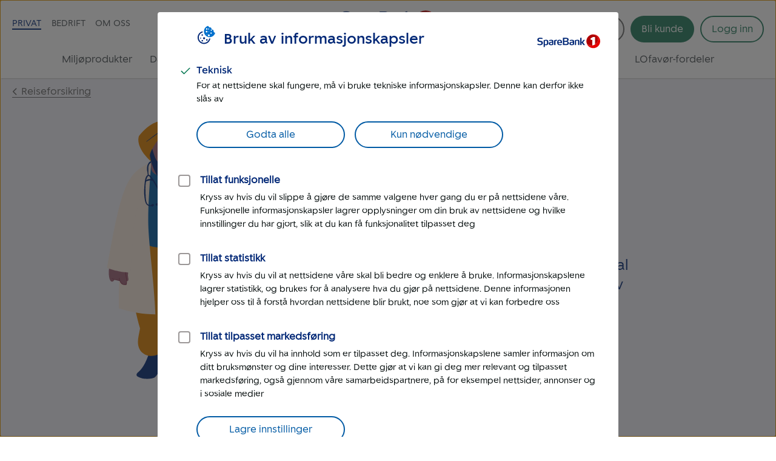

--- FILE ---
content_type: text/html; charset=UTF-8
request_url: https://www.sparebank1.no/nb/gudbrandsdal/privat/forsikring/reiseforsikring/sykdom-for-reise.html
body_size: 28470
content:
<!doctype html>


<html lang="nb">
<head>

    <meta charset="utf-8"/>
    
        <script>
            try{!function(){var e="Expected a function",t=NaN,n="[object Symbol]",r=/^\s+|\s+$/g,i=/^[-+]0x[0-9a-f]+$/i,o=/^0b[01]+$/i,a=/^0o[0-7]+$/i,c=parseInt,u="object"==typeof global&&global&&global.Object===Object&&global,s="object"==typeof self&&self&&self.Object===Object&&self,f=u||s||Function("return this")(),l=Object.prototype.toString,p=Math.max,v=Math.min,g=function(){return f.Date.now()};function m(t,n,r){var i,o,a,c,u,s,f=0,l=!1,m=!1,b=!0;if("function"!=typeof t)throw new TypeError(e);function O(e){var n=i,r=o;return i=o=void 0,f=e,c=t.apply(r,n)}function y(e){var t=e-s;return void 0===s||t>=n||t<0||m&&e-f>=a}function N(){var e,t,r=g();if(y(r))return w(r);u=setTimeout(N,(t=n-((e=r)-s),m?v(t,a-(e-f)):t))}function w(e){return u=void 0,b&&i?O(e):(i=o=void 0,c)}function x(){var e,t=g(),r=y(t);if(i=arguments,o=this,s=t,r){if(void 0===u)return f=e=s,u=setTimeout(N,n),l?O(e):c;if(m)return u=setTimeout(N,n),O(s)}return void 0===u&&(u=setTimeout(N,n)),c}return n=d(n)||0,h(r)&&(l=!!r.leading,a=(m="maxWait"in r)?p(d(r.maxWait)||0,n):a,b="trailing"in r?!!r.trailing:b),x.cancel=function(){void 0!==u&&clearTimeout(u),f=0,i=s=o=u=void 0},x.flush=function(){return void 0===u?c:w(g())},x}function h(e){var t=typeof e;return!!e&&("object"==t||"function"==t)}function d(e){if("number"==typeof e)return e;if("symbol"==typeof(u=e)||(s=u)&&"object"==typeof s&&l.call(u)==n)return t;var u,s;if(h(e)){var f="function"==typeof e.valueOf?e.valueOf():e;e=h(f)?f+"":f}if("string"!=typeof e)return 0===e?e:+e;e=e.replace(r,"");var p=o.test(e);return p||a.test(e)?c(e.slice(2),p?2:8):i.test(e)?t:+e}var b,O,y,N,w=(b=function(){function e(e){return!isNaN(parseFloat(e))&&isFinite(e)}function t(e){return e.charAt(0).toUpperCase()+e.substring(1)}function n(e){return function(){return this[e]}}var r=["isConstructor","isEval","isNative","isToplevel"],i=["columnNumber","lineNumber"],o=["fileName","functionName","source"],a=r.concat(i,o,["args"]);function c(e){if(e instanceof Object)for(var n=0;n<a.length;n++)e.hasOwnProperty(a[n])&&void 0!==e[a[n]]&&this["set"+t(a[n])](e[a[n]])}c.prototype={getArgs:function(){return this.args},setArgs:function(e){if("[object Array]"!==Object.prototype.toString.call(e))throw new TypeError("Args must be an Array");this.args=e},getEvalOrigin:function(){return this.evalOrigin},setEvalOrigin:function(e){if(e instanceof c)this.evalOrigin=e;else{if(!(e instanceof Object))throw new TypeError("Eval Origin must be an Object or StackFrame");this.evalOrigin=new c(e)}},toString:function(){return(this.getFunctionName()||"{anonymous}")+"("+(this.getArgs()||[]).join(",")+")"+(this.getFileName()?"@"+this.getFileName():"")+(e(this.getLineNumber())?":"+this.getLineNumber():"")+(e(this.getColumnNumber())?":"+this.getColumnNumber():"")}};for(var u=0;u<r.length;u++)c.prototype["get"+t(r[u])]=n(r[u]),c.prototype["set"+t(r[u])]=function(e){return function(t){this[e]=Boolean(t)}}(r[u]);for(var s=0;s<i.length;s++)c.prototype["get"+t(i[s])]=n(i[s]),c.prototype["set"+t(i[s])]=function(t){return function(n){if(!e(n))throw new TypeError(t+" must be a Number");this[t]=Number(n)}}(i[s]);for(var f=0;f<o.length;f++)c.prototype["get"+t(o[f])]=n(o[f]),c.prototype["set"+t(o[f])]=function(e){return function(t){this[e]=String(t)}}(o[f]);return c}(),O=/(^|@)\S+\:\d+/,y=/^\s*at .*(\S+\:\d+|\(native\))/m,N=/^(eval@)?(\[native code\])?$/,{parse:function(e){if(void 0!==e.stacktrace||void 0!==e["opera#sourceloc"])return this.parseOpera(e);if(e.stack&&e.stack.match(y))return this.parseV8OrIE(e);if(e.stack)return this.parseFFOrSafari(e);throw new Error("Cannot parse given Error object")},extractLocation:function(e){if(-1===e.indexOf(":"))return[e];var t=/(.+?)(?:\:(\d+))?(?:\:(\d+))?$/.exec(e.replace(/[\(\)]/g,""));return[t[1],t[2]||void 0,t[3]||void 0]},parseV8OrIE:function(e){return e.stack.split("\n").filter(function(e){return!!e.match(y)},this).map(function(e){e.indexOf("(eval ")>-1&&(e=e.replace(/eval code/g,"eval").replace(/(\(eval at [^\()]*)|(\)\,.*$)/g,""));var t=e.replace(/^\s+/,"").replace(/\(eval code/g,"(").split(/\s+/).slice(1),n=this.extractLocation(t.pop()),r=t.join(" ")||void 0,i=["eval","<anonymous>"].indexOf(n[0])>-1?void 0:n[0];return new b({functionName:r,fileName:i,lineNumber:n[1],columnNumber:n[2],source:e})},this)},parseFFOrSafari:function(e){return e.stack.split("\n").filter(function(e){return!e.match(N)},this).map(function(e){if(e.indexOf(" > eval")>-1&&(e=e.replace(/ line (\d+)(?: > eval line \d+)* > eval\:\d+\:\d+/g,":$1")),-1===e.indexOf("@")&&-1===e.indexOf(":"))return new b({functionName:e});var t=/((.*".+"[^@]*)?[^@]*)(?:@)/,n=e.match(t),r=n&&n[1]?n[1]:void 0,i=this.extractLocation(e.replace(t,""));return new b({functionName:r,fileName:i[0],lineNumber:i[1],columnNumber:i[2],source:e})},this)},parseOpera:function(e){return!e.stacktrace||e.message.indexOf("\n")>-1&&e.message.split("\n").length>e.stacktrace.split("\n").length?this.parseOpera9(e):e.stack?this.parseOpera11(e):this.parseOpera10(e)},parseOpera9:function(e){for(var t=/Line (\d+).*script (?:in )?(\S+)/i,n=e.message.split("\n"),r=[],i=2,o=n.length;i<o;i+=2){var a=t.exec(n[i]);a&&r.push(new b({fileName:a[2],lineNumber:a[1],source:n[i]}))}return r},parseOpera10:function(e){for(var t=/Line (\d+).*script (?:in )?(\S+)(?:: In function (\S+))?$/i,n=e.stacktrace.split("\n"),r=[],i=0,o=n.length;i<o;i+=2){var a=t.exec(n[i]);a&&r.push(new b({functionName:a[3]||void 0,fileName:a[2],lineNumber:a[1],source:n[i]}))}return r},parseOpera11:function(e){return e.stack.split("\n").filter(function(e){return!!e.match(O)&&!e.match(/^Error created at/)},this).map(function(e){var t,n=e.split("@"),r=this.extractLocation(n.pop()),i=n.shift()||"",o=i.replace(/<anonymous function(: (\w+))?>/,"$2").replace(/\([^\)]*\)/g,"")||void 0;i.match(/\(([^\)]*)\)/)&&(t=i.replace(/^[^\(]+\(([^\)]*)\)$/,"$1"));var a=void 0===t||"[arguments not available]"===t?void 0:t.split(",");return new b({functionName:o,args:a,fileName:r[0],lineNumber:r[1],columnNumber:r[2],source:e})},this)}});window.onerror=function(t,n,r){var i=!0,o=!0;if("function"!=typeof t)throw new TypeError(e);return h(r)&&(i="leading"in r?!!r.leading:i,o="trailing"in r?!!r.trailing:o),m(t,n,{leading:i,maxWait:n,trailing:o})}(function(e,t,n,r,i){var o,a;i&&(o=w.parse(i)),window.location&&window.location.href&&(a=window.location.href),function(e){try{var t=new XMLHttpRequest;t.open("POST","/LogServlet",!0),t.setRequestHeader("Content-Type","application/x-www-form-urlencoded; charset=UTF-8"),t.send("javascriptError="+encodeURI(e))}catch(e){}}(JSON.stringify({userAgent:navigator.userAgent,url:a,logger:"apne_nettsider",message:e,source:t,lineno:n,colno:r,stacktrace:o}))},200)}()}catch(e){}
        </script>
    

    

    <meta http-equiv="X-UA-Compatible" content="IE=edge"/>
    <meta name="viewport" content="width=device-width, height=device-height, initial-scale=1, user-scalable=yes"/>
    <meta name="keywords" content="Familieliv"/>
    <meta name="description" content="Trenger du rask medisinsk hjelp på reise? Kontakt vår døgnåpne alarmsentral, så hjelper de deg der du er."/>
    

    
        <meta itemprop="category" content="pm"/>
    
        <meta itemprop="category" content="tips-og-rad"/>
    
        <meta itemprop="category" content="familieliv"/>
    

    

    <meta property="og:url" content="https://www.sparebank1.no/nb/gudbrandsdal/privat/forsikring/reiseforsikring/sykdom-for-reise.html"/>
    <meta property="og:title" content="Reiseforsikring og sykdom"/>
    <meta property="og:description" content="Trenger du rask medisinsk hjelp på reise? Kontakt vår døgnåpne alarmsentral, så hjelper de deg der du er."/>
    <meta property="og:image" content="https://www.sparebank1.no/content/dam/SB1/ikoner/GUI-ikoner/logo-sparebank1gudbrandsdal.svg.thumb.1280.1280.jpg"/>
    <meta property="og:type" content="article"/>

    <meta property="article:published_time" content="19.3.2025"/>
    <meta property="article:modified_time" content="19.3.2025"/>

    <meta name="twitter:title" content="Reiseforsikring og sykdom"/>
    <meta name="twitter:description" content="Trenger du rask medisinsk hjelp på reise? Kontakt vår døgnåpne alarmsentral, så hjelper de deg der du er."/>
    <meta name="twitter:image:src" content="https://www.sparebank1.no/content/dam/SB1/ikoner/GUI-ikoner/logo-sparebank1gudbrandsdal.svg.thumb.768.768.jpg"/>
    <meta name="twitter:card" content="summary_large_image"/>

    
    
    

    <link rel="preconnect" href="https://adobedc.demdex.net" crossorigin/>
    <link rel="preconnect" href="https://edge.adobedc.net" crossorigin/>

    
    <link rel="preload" as="font" href="/etc.clientlibs/settings/wcm/designs/sb1/nettsider/clientlib_base/resources/fonts/SpareBank1-Medium-Web.woff2" type="font/woff2" crossorigin/>
    <link rel="preload" as="font" href="/etc.clientlibs/settings/wcm/designs/sb1/nettsider/clientlib_base/resources/fonts/SpareBank1-Regular-Web.woff2" type="font/woff2" crossorigin/>
    <link rel="preload" as="font" href="/etc.clientlibs/settings/wcm/designs/sb1/nettsider/clientlib_base/resources/fonts/SpareBank1-Title-Medium-Web.woff2" type="font/woff2" crossorigin/>

    <link rel="shortcut icon" type="image/png" href="/etc.clientlibs/settings/wcm/designs/sb1/nettsider/clientlib_base/resources/favicon.png"/>
    <link rel="apple-touch-icon" href="/etc.clientlibs/settings/wcm/designs/sb1/nettsider/clientlib_base/resources/apple-touch-icon.png"/>
    <link rel="canonical" href="https://www.sparebank1.no/nb/bank/privat/forsikring/reiseforsikring/sykdom-for-reise.html"/>
    <link rel="stylesheet" href="/etc.clientlibs/settings/wcm/designs/sb1/nettsider/clientlib_base.1156852734.css" type="text/css"/>
    <title>Reiseforsikring og sykdom | SpareBank 1 Gudbrandsdal</title>
    
    <!-- aem01-02 - 5.148.0 -->
    

    <script type="text/javascript">
        var _satellite = {
            track: function() {}
        }
    </script>

    

    
</head>



<body class="ffe-body-text">
    
    
    
    
        

<script>
    window.SB1 = {
        config: {
            app: {
                logServlet: '/bin/logservlet',
                param1: "",
                param2: "all",
                param3: '',
                sendToBank: "",
                sendToBankList: "",
                sendToBankClose: "",
                sendToBankDelay: "",
                loggedInRedirectEnabled: "true",
                urlList: "LogServlet,/bin/logservlet,/bin,/content/dam,/dynres,/restportal,static,/innhold,services.cicero.no,/kjopsprosess,/api/common/banking/skjema,/nettmote,.boost.ai/,https://publish.ne.cision.com/Subscription/Subscribe,dpm.demdex.net,sparebank1.d3.sc.omtrdc.net,/solr,/sb1-dialoghub,/openapi,edge.adobedc.net,/api/tracking/webbehavior,/pm-boliglan/,/api/personal/",
                loginRedirectTimeout: "300000",
                isLoginIframeCheckEnabled: "true",
                chatDefaultOpen: "",
                enableWebTracker: "true",
                enableAlloyTarget: "true",
                enableSendConsent: "false", // To be removed when we have streamed the consents for a period of time
                enableActivityMap: "false", // To be removed when we have tested Activitymap for å while
                adobeEdgeIdBank: "94106af0-62ff-4dbf-926b-b8e84367cc47",
                version: "5.148.0",
                englishSiteBanksUsingBokmaalOfficeSearch : "smn"
            },
            user: {
                language: "nb",
            },
            global: {
                logAjax: false,
            },
            urls: {
                marketPage: "/content/sites/sb1/nb/gudbrandsdal/privat.html",
                gotoNettbank: '',
            },
            server: {},
            sites: {},
            page: {
                tagVariables: "sb1:meta\/pm\/tips\u002Dog\u002Drad\/familieliv",
                pageType: "Tema",
                market: "Privat",
                marketName: "privat",
                brand: "sb1",
                products: [
                    {
                        name: "",
                        category: "",
                    },
                ],
                is404Page: "false",
            },
            bank: {
                bankSemanticUrl: "gudbrandsdal",
                bankShortName: "gudbrandsdal",
                bankName: "SpareBank 1 Gudbrandsdal",
                defaultLanguage: "nb",
                financialInstitutionId: "fid-gudbrandsdal"
            },
        },
    };
</script>

        
<script>
    digitalData = {
        content: {
            BU: "SpareBank 1",
            subBrand: "gudbrandsdal",
            language: "nb",
            page: "sb1|nb|gudbrandsdal|privat|forsikring|reiseforsikring|sykdom\u002Dfor\u002Dreise",
            section1: "privat",
            section2: "privat|forsikring",
            section3: "privat|forsikring|reiseforsikring",
            section4: "privat|forsikring|reiseforsikring|sykdom\u002Dfor\u002Dreise",
            errorpages: "Nei",
            pagetype: "Tema",
            tags: "sb1:meta\/pm\/tips\u002Dog\u002Drad\/familieliv",
            application: "sb1-nettsider"
        }
    };
</script>
   
        <noscript>
            <div>For at du skal kunne se innhold på SpareBank 1s nettsider optimalt, må du aktivere javascript i din nettleser.</div>
        </noscript>

        <div id="outer-main-wrap" class="main-wrap">
            
            
            <nav class="page-nav">
    <a href="#main-menu" class="visually-hidden focusable">Til hovedmeny</a>

    <a href="#main-content" class="visually-hidden focusable">Til hovedinnhold</a>
</nav>
            


    <aside aria-label="Melding" role="complementary">
        <div class="global-message">
            <div class="li-information-message-blue js-ie-message-item hide" role="alert" aria-live="assertive" data-id="ie-no-longer-supported" data-button="Lukk">
                
            </div>
            
        </div>
    </aside>


<header class="header">
    
    
    
    
    
    <div class="header__wrap">
        <div class="header__content  aem-main-container">
            <div class="header__top-wrap">
                <a class="header__search-mobile search-toggle" href="?search=" aria-label="Søk" title="Søk">
                    <svg xmlns="http://www.w3.org/2000/svg" viewBox="0 -960 960 960">
    <path aria-hidden="true" fill="currentColor" d="M378.67-326q-108.44 0-183.56-75.17Q120-476.33 120-583.33t75.17-182.17q75.16-75.17 182.5-75.17 107.33 0 182.16 75.17 74.84 75.17 74.84 182.27 0 43.23-14 82.9-14 39.66-40.67 73l236 234.66q9.67 9.37 9.67 23.86 0 14.48-9.67 24.14-9.67 9.67-24.15 9.67-14.48 0-23.85-9.67L532.67-380q-30 25.33-69.64 39.67Q423.39-326 378.67-326Zm-.67-66.67q79.17 0 134.58-55.83Q568-504.33 568-583.33q0-79-55.42-134.84Q457.17-774 378-774q-79.72 0-135.53 55.83-55.8 55.84-55.8 134.84t55.8 134.83q55.81 55.83 135.53 55.83Z"/>
</svg>
                    
    <svg aria-hidden="true" xmlns="http://www.w3.org/2000/svg" viewBox="0 -960 960 960" class="header__search-icon header__search-icon--close">
        <path fill="currentColor" d="M480-433.33 274.67-228q-9.67 9.67-23.34 9.67-13.66 0-23.33-9.67-9.67-9.67-9.67-23.33 0-13.67 9.67-23.34L433.33-480 228-685.33q-9.67-9.67-9.67-23.34 0-13.66 9.67-23.33 9.67-9.67 23.33-9.67 13.67 0 23.34 9.67L480-526.67 685.33-732q9.67-9.67 23.34-9.67 13.66 0 23.33 9.67 9.67 9.67 9.67 23.33 0 13.67-9.67 23.34L526.67-480 732-274.67q9.67 9.67 9.67 23.34 0 13.66-9.67 23.33-9.67 9.67-23.33 9.67-13.67 0-23.34-9.67L480-433.33Z"/>
    </svg>

                </a>
                
                <div class="header__logo">
<a href="/nb/gudbrandsdal/privat.html">
    
    
    

    
        
    
        
    <picture>
        <img aria-hidden="false" width="180" height="50" src="/content/dam/SB1/ikoner/GUI-ikoner/logo-sparebank1gudbrandsdal.svg" alt="Tilbake til forsiden for Privat - SpareBank 1 Gudbrandsdal" class="inline-svg responsive "/>
    </picture>
    <link rel="image_src" itemprop="image" href="/content/dam/SB1/ikoner/GUI-ikoner/logo-sparebank1gudbrandsdal.svg.thumb.1280.1280.jpg"/>

        
    
    

        
    
    
    
    

</a></div>

                <button href="#" class="hamburger-wrapper" aria-hidden="false" aria-expanded="false" aria-label="Meny">
                    <div class="inner-wrapper">
                        <div class="hamburger"></div>
                    </div>
                </button>

                <div class="header__top-nav">
                    <ul>
                        <li data-title="Privat">
                            <a class="js-nav-link active" href="/nb/gudbrandsdal/privat.html">Privat</a>
                        </li>
                    
                        <li data-title="Bedrift">
                            <a class="js-nav-link " href="/nb/gudbrandsdal/bedrift.html">Bedrift</a>
                        </li>
                    
                        <li data-title="Om oss">
                            <a class="js-nav-link " href="/nb/gudbrandsdal/om-oss.html">Om oss</a>
                        </li>
                    </ul>
                    
                </div>
            </div>

            <div class="header__user-content">
                

                <button aria-controls="search-area" class="header__search-desktop search-toggle " aria-label="Søk">
                    <svg xmlns="http://www.w3.org/2000/svg" viewBox="0 -960 960 960">
    <path aria-hidden="true" fill="currentColor" d="M378.67-326q-108.44 0-183.56-75.17Q120-476.33 120-583.33t75.17-182.17q75.16-75.17 182.5-75.17 107.33 0 182.16 75.17 74.84 75.17 74.84 182.27 0 43.23-14 82.9-14 39.66-40.67 73l236 234.66q9.67 9.37 9.67 23.86 0 14.48-9.67 24.14-9.67 9.67-24.15 9.67-14.48 0-23.85-9.67L532.67-380q-30 25.33-69.64 39.67Q423.39-326 378.67-326Zm-.67-66.67q79.17 0 134.58-55.83Q568-504.33 568-583.33q0-79-55.42-134.84Q457.17-774 378-774q-79.72 0-135.53 55.83-55.8 55.84-55.8 134.84t55.8 134.83q55.81 55.83 135.53 55.83Z"/>
</svg>
                    <span>Søk</span>
                </button>

                <div class=" menu-actions">
                    
                    
                    

                    <div id="header-bli-kunde" class="button">
                        <div class="button-wrapper">
                            
                            
                                <a onclick="" href="/nb/gudbrandsdal/privat/kundeservice/bestill/bli-kunde.html" class="ffe-button ffe-button--action btn-bli-kunde ">Bli kunde</a>
                            
                        </div>
                        
                    </div>

                    





<div id="login" class="user-buttons todo-handle" data-gotourl="https://www.sparebank1.no/gudbrandsdal/nettbank-privat/avtale/velg-avtale">
            
            <div id="login-button-app" data-editmode="false" data-app-text="Åpne mobilbank-app" data-bankid-text="Logg inn med BankID" data-uten-bankid-text="Logg inn uten BankID" data-login-error-heading="Noe er feil" data-login-error-msg="Vi får ikke vist knappene for innlogging akkurat nå. Prøv igjen senere, eller bruk mobilbanken." data-fin-inst="" data-lang="nb" data-app="nettbank-pm" data-bank="gudbrandsdal" data-login-text="Logg inn" data-close-text="Lukk" data-on-cancel="/content/sites/sb1/nb/gudbrandsdal/privat/forsikring/reiseforsikring/sykdom-for-reise.html" data-login-url="https://login.sparebank1.no/" data-gotourl="https%3A%2F%2Fwww.sparebank1.no%2Fgudbrandsdal%2Fnettbank-privat%2Favtale%2Fvelg-avtale">
                <a id="login-button" class="login-button--expand login-btn login" href="/nb/gudbrandsdal/privat/innlogging.html" aria-expanded="false" aria-controls="login-choices">
                    <span id="login-button__text">Logg inn</span>
                    <span id="login-button__text--close" aria-hidden="true" class="hide">Lukk<span class="visually-hidden"> Logg inn</span></span>
                </a>
            </div>
        
    

    

    <a id="nettbank-button" class="goto-btn to-bank-button login-buttons" href="#/">
        <span>Til nettbank</span>
    </a>

    <a id="forsikring-button" class="goto-btn to-forsikring login-buttons" href="https://kundeforsikring.sparebank1.no">
        <span>Til forsikring</span>
    </a>

    <button id="logout-button" class="logout-btn login-buttons" data-logout-url="/content/sites/sb1/nb/gudbrandsdal/privat/innlogging/logget-ut.html">
        <span>Logg ut</span>
    </button>
</div>

<script type="text/javascript">
    (function () {
        try {
            var loginSection = document.getElementById('login');
            var nettBankButton = document.getElementsByClassName('to-bank-button')[0];
            var loginButton = document.getElementById('login-button');
            var bank = window.SB1 ? window.SB1.config.bank.bankShortName : '';

            var xhttp = new XMLHttpRequest();
            xhttp.open('GET', '/openapi/nettsider/ressurser/' + bank + '/user', true);

            xhttp.onreadystatechange = function () {
                if (this.readyState == 4) {
                    if (this.status == 200) {
                        var result = JSON.parse(this.responseText);

                        if (result.authenticated) {
                            loginSection.dataset['authenticated'] = 'true';
                            showButton(document.getElementById('logout-button'));
                            addClass(loginSection, 'mobile-border');

                            var realms = result.realms;
                            if (realms.length > -1) {
                                var i = 0;
                                //Viser kun en knapp denne runden
                                //tilrettelegger for flere knapper i neste runde

                                if (realms[i] == 'nettbank-bm') {
                                    var nettbankUrl = '/' + result.bank + '/nettbank-bedrift/forside';
                                    var isMobilBank = nettBankButton.id === 'mobilbank-button';
                                    if (isMobilBank) {
                                        nettbankUrl = nettBankButton.href;
                                    } else {
                                        nettBankButton.href = nettbankUrl;
                                    }

                                    setGotoNettbankConf(nettbankUrl);
                                    showButton(nettBankButton);
                                } else if (realms[i] == 'nettbank-pm' || realms[i] == 'finansieringsselskap-pm') {
                                    var toBank = result.bank || bank;
                                    nettBankButton.href = '/' + toBank + '/nettbank-privat/oversikt';
                                    setGotoNettbankConf('/' + toBank + '/nettbank-privat/oversikt');

                                    //DIG-116242 Skjule "Til nettbank" for SB1 forvaltning
                                    if (window.location.href && window.location.href.indexOf('sb1-forvaltning') == -1) {
                                        showButton(nettBankButton);
                                    }
                                } else if (realms[i] == 'forsikring-pm') {
                                    showButton(document.getElementById('forsikring-button'));
                                }

                                //Skjuler login knapp
                                loginButton.style.display = 'none';
                                var loginButtonApp = document.getElementById('login-button-app');
                                if (loginButtonApp) {
                                    loginButtonApp.style.display = 'none';
                                    loginButtonApp.setAttribute('aria-hidden', true);
                                }

                                //Bli kunde button
                                var bliKundeBtn = document.getElementById('header-bli-kunde');
                                if (bliKundeBtn) {
                                    bliKundeBtn.style.display = 'none';
                                }
                            }
                            window.SB1.config.user.authenticated = true;
                        } else {
                            setGotoNettbankConf(loginButton.href);
                            window.SB1.config.user.authenticated = false;
                        }
                    } else {
                        setGotoNettbankConf(loginButton.href);
                        window.SB1.config.user.authenticated = false;
                    }
                }
            };
            xhttp.send();

            function showButton(btn) {
                addClass(btn, 'login-buttons__show');
            }

            function setGotoNettbankConf(sUrl) {
                window.SB1.config.urls.gotoNettbank = sUrl;
            }

            function addClass(obj, name) {
                var arr;
                arr = obj.className.split(' ');
                if (arr.indexOf(name) == -1) {
                    obj.className += ' ' + name;
                }
            }
        } catch (exception) {
            document.getElementById('login-button').style.display = 'flex';
        }
    })();
</script>

                    
                </div>
            </div>

            <nav id="main-menu" class="header__main-nav " aria-label="Hovedmeny" tabindex="-1">
                <ul>
                    <li>
                        <a class=" js-nav-link" href="/nb/gudbrandsdal/privat/miljoprodukter.html">Miljøprodukter</a>
                    </li>
                
                    <li>
                        <a class=" js-nav-link" href="/nb/gudbrandsdal/privat/daglig-bruk.html">Daglig bruk</a>
                    </li>
                
                    <li>
                        <a class=" js-nav-link" href="/nb/gudbrandsdal/privat/lan.html">Låne</a>
                    </li>
                
                    <li>
                        <a class=" js-nav-link" href="/nb/gudbrandsdal/privat/sparing.html">Spare</a>
                    </li>
                
                    <li>
                        <a class=" js-nav-link" href="/nb/gudbrandsdal/privat/pensjon.html">Pensjon</a>
                    </li>
                
                    <li>
                        <a class="active js-nav-link" href="/nb/gudbrandsdal/privat/forsikring.html">Forsikring</a>
                    </li>
                
                    <li>
                        <a class=" js-nav-link" href="/nb/gudbrandsdal/privat/eiendom.html">Eiendom</a>
                    </li>
                
                    <li>
                        <a class=" js-nav-link" href="/nb/gudbrandsdal/privat/tips-og-rad.html">Tips og råd</a>
                    </li>
                
                    <li>
                        <a class=" js-nav-link" href="/nb/gudbrandsdal/privat/kundeservice.html">Kundeservice</a>
                    </li>
                
                    <li>
                        <a class=" js-nav-link" href="/nb/gudbrandsdal/privat/lofavor.html">LOfavør-fordeler</a>
                    </li>
                
                    
                
                    
                </ul>
            </nav>
        </div>
    </div>

</header>


    
    <div id="search-area" class="search-overlay hide " aria-expanded="false" aria-live="polite" role="search">
        <div class="full-width-wrap">
            <div class="aem-main-container search-overlay__close">
                <button tabindex="0" class="search-overlay__close-btn js-search-close">
                    <span class="ffe-strong-text">Lukk</span>
                    
    <svg aria-hidden="true" xmlns="http://www.w3.org/2000/svg" viewBox="0 -960 960 960">
        <path fill="currentColor" d="M480-433.33 274.67-228q-9.67 9.67-23.34 9.67-13.66 0-23.33-9.67-9.67-9.67-9.67-23.33 0-13.67 9.67-23.34L433.33-480 228-685.33q-9.67-9.67-9.67-23.34 0-13.66 9.67-23.33 9.67-9.67 23.33-9.67 13.67 0 23.34 9.67L480-526.67 685.33-732q9.67-9.67 23.34-9.67 13.66 0 23.33 9.67 9.67 9.67 9.67 23.33 0 13.67-9.67 23.34L526.67-480 732-274.67q9.67 9.67 9.67 23.34 0 13.66-9.67 23.33-9.67 9.67-23.33 9.67-13.67 0-23.34-9.67L480-433.33Z"/>
    </svg>

                </button>
            </div>
        </div>  
        
        <div id="search-app" data-no-personal-info="Ikke skriv personlig informasjon i søkefeltet." data-no-result-text="Ingen treff på" data-facet-label="Vis resultater fra" data-try-again-text="Fant du ikke svar? Prøv igjen" data-searching-text="Søker" data-search-title="Hva lurer du på?" data-customer-service-text="Eller prøv kundeservice" data-market="Privat"></div>
    </div>



            <main id="main-content" class="main" tabindex="-1">
    
    <div class="aem-main-container to-parent">
        <a class="ffe-link-text to-parent__link  " href="/nb/gudbrandsdal/privat/forsikring/reiseforsikring.html">
            
    <svg aria-hidden="true" xmlns="http://www.w3.org/2000/svg" viewBox="0 -960 960 960" class="to-parent__link-icon ">
        <path fill="currentColor" d="M480-357.67q-6.67 0-12.33-2.16-5.67-2.17-11-7.5L263.33-560.67q-9.66-9.66-9.33-23.66.33-14 10-23.67 9.67-9.67 23.67-9.67 14 0 23.66 9.67L480-438.67 649.33-608q9.67-9.67 23.34-9.33 13.66.33 23.33 10 9.67 9.66 9.67 23.66T696-560L503.33-367.33q-5.33 5.33-11 7.5-5.66 2.16-12.33 2.16Z"/>
    </svg>

            Reiseforsikring
        </a>
    </div>




    
    
    
    <div class="background-container parbase color-fillable">


<div class="background-container__wrap " style="background-color:#F2F2F9">
    <div class="background-container__content">
    
    
    
    <div class="columns-grid parbase color-fillable">






















<div class="columns-grid__wrap " style=" ">
    <div class="ffe-grid ffe-grid--gap-none columns-grid--width  ">
        
        <div class="ffe-grid__row columns-grid__row columns-grid__row--col-9 ">
            <div class="columns-grid__column ffe-grid__col--sm-12 ffe-grid__col--md-6 ffe-grid__col--lg-2 ffe-grid__col--lg-offset-0 ">
                <div class="columns-grid__content columns-grid__content--middle">
                    
                    
    
    
    
    <div class="image parbase">

<div class="aem-component-container image--all-rounded-small">
      
            
    
    

    
        
    
        
        
            <div class="Left">
                
    <picture>
        <img aria-hidden="false" src="/content/dam/SB1/illustrasjoner/staende/lege.svg" alt="dame med reiseforsikring sklir på bananskall og skader seg" style="width:100%;" fetchpriority="high" class="inline-svg responsive "/>
    </picture>
    <link rel="image_src" itemprop="image" href="/content/dam/SB1/illustrasjoner/staende/lege.svg.thumb.1280.1280.jpg"/>

            </div>
        
    
    

        
    
    
    
    

      
</div></div>


                </div>
            </div>
            <div class="columns-grid__column ffe-grid__col--sm-12 ffe-grid__col--md-6 ffe-grid__col--lg-7 columns-grid__column--first">
                <div class="columns-grid__content columns-grid__content--middle">
                    
                    
    
    
    
    <div class="text">




<div class="aem-component-container text-container">
    
    
        
        
        
            <div class="text-wrapper  ">
                
                    <p><span class="h6">TIPS OG RÅD</span></p>
<h1>Sykdom og reise<br />
</h1>
<p><span class="lead-blue">Trenger du rask medisinsk hjelp i utlandet, er syk og skal bestille en reise eller må avbestille en reise på grunn av sykdom? – Her har du noen tips og råd.</span></p>

                
            </div>
        

        

        
    
</div>
</div>


                </div>
            </div>
            
            
        </div>

        
    </div>
</div></div>

</div>
</div></div>


    
    
    
    <div class="hr parbase"><div class="aem-component-container">
    
        
        <hr class="aem-hr   " id="hr_e8a6"/>
    
</div></div>


    
    
    
    <div class="section parbase color-fillable">



    
<div class="section__wrapper" style="background-color:#">
    <div class="ffe-grid ffe-grid--gap-none">
        <div class="ffe-grid__row">
            <div class="section__header columns-grid__content ffe-grid__col--sm-12 ffe-grid__col--lg-11 ffe-grid__col--lg-offset-1">
                
                <div class="section__header-content">
                    <h2 class="section__title ffe-h3">Hva gjør jeg hvis..?</h2>
                    
                </div>
            </div>
        </div>
        <div class="ffe-grid__row section__content">
            <div class="section__list section__list--layout0 columns-grid__content ffe-grid__col--sm-12 ffe-grid__col--md-5 ffe-grid__col--lg-4 ffe-grid__col--lg-offset-1">
                
                
    
    
    
    <div class="section-item parbase">
<div class="section-item__wrapper js-section-wrapper">
    <a href="#/" class="section-item__button ffe-link-text js-section-item" data-id="Jeg trenger rask medisinsk hjelp i utlandet" id="1435514106" aria-controls="Jeg trenger rask medisinsk hjelp i utlandet" aria-expanded="false">
        <span class="section-item__text ">Jeg trenger rask medisinsk hjelp i utlandet</span>
        
    <svg aria-hidden="true" xmlns="http://www.w3.org/2000/svg" viewBox="0 -960 960 960" class="section-item__icon">
        <path fill="currentColor" d="M480-357.67q-6.67 0-12.33-2.16-5.67-2.17-11-7.5L263.33-560.67q-9.66-9.66-9.33-23.66.33-14 10-23.67 9.67-9.67 23.67-9.67 14 0 23.66 9.67L480-438.67 649.33-608q9.67-9.67 23.34-9.33 13.66.33 23.33 10 9.67 9.66 9.67 23.66T696-560L503.33-367.33q-5.33 5.33-11 7.5-5.66 2.16-12.33 2.16Z"/>
    </svg>

    </a>
    <div class="section-item__content js-section-item-content " data-content-id="Jeg trenger rask medisinsk hjelp i utlandet" id="Jeg trenger rask medisinsk hjelp i utlandet">
        <div class="text">




<div class="aem-component-container text-container">
    
    
        
        
        
            <div class="text-wrapper  ">
                
                    
                
            </div>
        

        

        
    
</div>
</div>
        
    
    
    
    <div class="text">




<div class="aem-component-container text-container">
    
    
        
        
        
            <div class="text-wrapper  ">
                
                    <h3><span class="h2">Trenger du rask medisinsk hjelp i utlandet?</span></h3>
<p style="text-align: left;">Finn nærmeste behandlingssted eller kontakt vår døgnåpne alarmsentral, så hjelper de deg der du er.</p>

                
            </div>
        

        

        
    
</div>
</div>


    
    
    
    <div class="button-list-container parbase"><div class="aem-component-container button-list-container--left">
    
    
    
    
    
    <div class="button parbase">

<div class="aem-component-container">
    
        
    

    
    
    

    
    

    <div class="button-wrapper left">
        <a onclick="" class="action-btn ffe-button ffe-button--action     id-1069266635 " href="https://findcare.sos.eu/start?insuranceCode=CP14&countryCode=NO&language=NO" rel="">
            <span class="ffe-button__label">Finn nærmeste behandlingssted
                </span>
                
            </span>
        </a>
        
    </div>

    
    
    
        

        
    
    



    

    
</div>
</div>


    
    
    
    <div class="button parbase">

<div class="aem-component-container">
    
        
    

    
    
    

    
    

    <div class="button-wrapper left">
        <a onclick="" class="secondary-btn ffe-button ffe-button--secondary     id-1069297974 " href="tel:004722965045" rel="">
            <span class="ffe-button__label">Ring SOS International
                </span>
                
            </span>
        </a>
        
    </div>

    
    
    
        

        
    
    



    

    
</div>
</div>


    
    
    
    <div class="button parbase">

<div class="aem-component-container">
    
        
    

    
    
    

    
    

    <div class="button-wrapper center">
        <a onclick="" class="secondary-btn ffe-button ffe-button--secondary     id-1067780166 " href="https://ctc.sos.eu/?countryCode=NO&insuranceCode=CP14" rel="">
            <span class="ffe-button__label">Bli kontaktet av SOS International
                </span>
                
            </span>
        </a>
        
    </div>

    
    
    
        

        
    
    



    

    
</div>
</div>


</div></div>


    </div>
</div>
</div>


    
    
    
    <div class="section-item parbase">
<div class="section-item__wrapper js-section-wrapper">
    <a href="#/" class="section-item__button ffe-link-text js-section-item" data-id="Jeg er syk og skal på reise" id="1434136976" aria-controls="Jeg er syk og skal på reise" aria-expanded="false">
        <span class="section-item__text ">Jeg er syk og skal på reise</span>
        
    <svg aria-hidden="true" xmlns="http://www.w3.org/2000/svg" viewBox="0 -960 960 960" class="section-item__icon">
        <path fill="currentColor" d="M480-357.67q-6.67 0-12.33-2.16-5.67-2.17-11-7.5L263.33-560.67q-9.66-9.66-9.33-23.66.33-14 10-23.67 9.67-9.67 23.67-9.67 14 0 23.66 9.67L480-438.67 649.33-608q9.67-9.67 23.34-9.33 13.66.33 23.33 10 9.67 9.66 9.67 23.66T696-560L503.33-367.33q-5.33 5.33-11 7.5-5.66 2.16-12.33 2.16Z"/>
    </svg>

    </a>
    <div class="section-item__content js-section-item-content " data-content-id="Jeg er syk og skal på reise" id="Jeg er syk og skal på reise">
        <div class="text">




<div class="aem-component-container text-container">
    
    
        
        
        
            <div class="text-wrapper  ">
                
                    
                
            </div>
        

        

        
    
</div>
</div>
        
    
    
    
    <div class="text">




<div class="aem-component-container text-container">
    
    
        
        
        
            <div class="text-wrapper  ">
                
                    <h3><span class="h2">Syk før reise?</span></h3>
<p><span class="sub-lead-left">Har du en kronisk lidelse eller en eksisterende sykdom eller skade og lurer på om reiseforsikringen dekker kostnadene hvis noe skulle skje?<br />
</span></p>
<p>– få gratis medisinsk rådgivning hos SOS International før du reiser.</p>

                
            </div>
        

        

        
    
</div>
</div>


    
    
    
    <div class="button parbase">

<div class="aem-component-container">
    
        
    

    
    
    

    
    

    <div class="button-wrapper left">
        <a onclick="" class="action-btn ffe-button ffe-button--action     id-1927760187 " href="https://www.sos.eu/no/medisinsk-forhaandsvurdering/" rel=" noopener" target="_blank">
            <span class="ffe-button__label">Få medisinsk forhåndsvurdering
                </span>
                
            </span>
        </a>
        
    </div>

    
    
    
        

        
    
    



    

    
</div>
</div>


    
    
    
    <div class="hr parbase"><div class="aem-component-container">
    
        
        <hr class="aem-hr  extra-margin-top " id="hr_624e"/>
    
</div></div>


    
    
    
    <div class="text">




<div class="aem-component-container text-container">
    
    
        
        
        
            <div class="text-wrapper  ">
                
                    <h4>Kontakt SOS International</h4>
<p>Medisinsk forhåndsvurdering hos SOS International kan kontaktes på telefon +47 22 96 50 55 hver dag mellom klokken 13.00 og 15.00, eller på epost: sos@sos.dk. </p>
<p><span class="subtle-text">Vær oppmerksom på at mandager og fredager kan være spesielt travle.</span></p>

                
            </div>
        

        

        
    
</div>
</div>


    </div>
</div>
</div>


    
    
    
    <div class="section-item parbase">
<div class="section-item__wrapper js-section-wrapper">
    <a href="#/" class="section-item__button ffe-link-text js-section-item" data-id="Jeg trenger å avbestille en reise pga. sykdom" id="1435495432" aria-controls="Jeg trenger å avbestille en reise pga. sykdom" aria-expanded="false">
        <span class="section-item__text ">Jeg trenger å avbestille en reise pga. sykdom</span>
        
    <svg aria-hidden="true" xmlns="http://www.w3.org/2000/svg" viewBox="0 -960 960 960" class="section-item__icon">
        <path fill="currentColor" d="M480-357.67q-6.67 0-12.33-2.16-5.67-2.17-11-7.5L263.33-560.67q-9.66-9.66-9.33-23.66.33-14 10-23.67 9.67-9.67 23.67-9.67 14 0 23.66 9.67L480-438.67 649.33-608q9.67-9.67 23.34-9.33 13.66.33 23.33 10 9.67 9.66 9.67 23.66T696-560L503.33-367.33q-5.33 5.33-11 7.5-5.66 2.16-12.33 2.16Z"/>
    </svg>

    </a>
    <div class="section-item__content js-section-item-content " data-content-id="Jeg trenger å avbestille en reise pga. sykdom" id="Jeg trenger å avbestille en reise pga. sykdom">
        <div class="text">




<div class="aem-component-container text-container">
    
    
        
        
        
            <div class="text-wrapper  ">
                
                    
                
            </div>
        

        

        
    
</div>
</div>
        
    
    
    
    <div class="text">




<div class="aem-component-container text-container">
    
    
        
        
        
            <div class="text-wrapper  ">
                
                    <h3><span class="h2">Avbestilling av reise ved sykdom?</span></h3>
<p><span class="sub-lead-left">Har det skjedd noe med deg, barnet ditt eller noen andre i reisefølget?</span></p>
<p>– se hva reiseforsikringen dekker, få veiledning og meld skade.</p>

                
            </div>
        

        

        
    
</div>
</div>


    
    
    
    <div class="button parbase">

<div class="aem-component-container">
    
        
    

    
    
    

    
    

    <div class="button-wrapper left">
        <a onclick="" class="primary-btn ffe-button ffe-button--primary     id-1075298710 " href="/nb/gudbrandsdal/privat/forsikring/reiseforsikring/avbestillingsforsikring.html" rel="">
            <span class="ffe-button__label">Les om avbestilling
                </span>
                
            </span>
        </a>
        
    </div>

    
    
    
        

        
    
    



    

    
</div>
</div>


    </div>
</div>
</div>


            </div>
        </div>
        <div class="section__footer ffe-grid__row">
            
        </div>
    </div>

</div>
</div>


    
    
    
    <div class="columns-grid parbase color-fillable">






















<div class="columns-grid__wrap " style="background-color: #F2F2F9">
    <div class="ffe-grid ffe-grid--gap-none columns-grid--width  ">
        
        <div class="ffe-grid__row columns-grid__row columns-grid__row--col-12 ">
            <div class="columns-grid__column ffe-grid__col--sm-12 ffe-grid__col--md-6 ffe-grid__col--lg-6 ffe-grid__col--lg-offset-0 ">
                <div class="columns-grid__content columns-grid__content--middle">
                    
                    
    
    
    
    <div class="text">




<div class="aem-component-container text-container">
    
    
        
        
        
            <div class="text-wrapper  ">
                
                    <h2>Hva gjør SOS International?</h2>
<p>SOS International er vår alarmsentral som både hjelper med <a href="/nb/gudbrandsdal/privat/kundeservice/forsikring/trenger-veihjelp.html">veihjelp</a>, reiseassistanse og helsetjenester. De veileder og hjelper deg med forsikringsmedisinske råd relatert til din helse. I tillegg gir de informasjon om hva forsikringen dekker vedrørende:</p>
<ul>
<li><b>Helsesituasjon</b> din</li>
<li><b>Sannsynligheten </b>for at din sykdom og skade forverres, og om det er dekket av forsikringen hvis du blir verre på reisen </li>
<li><b>Hvilke forholdsregler </b>du bør ta</li>
<li><b>Anbefalte</b> reisemål </li>
<li><b>Anbefalte</b> sykehus og behandlingsteder på reisemålet</li>
</ul>

                
            </div>
        

        

        
    
</div>
</div>


                </div>
            </div>
            <div class="columns-grid__column ffe-grid__col--sm-12 ffe-grid__col--md-6 ffe-grid__col--lg-6 ">
                <div class="columns-grid__content columns-grid__content--start">
                    
                    
    
    
    
    <div class="image parbase">

<div class="aem-component-container image--all-rounded-small">
      
            
    
    

    
        
        
    
    
                    

    
    

    
        
        <div class="Left image-ratio" style="; aspect-ratio: auto 1200.0/800.0">
            <div class="image-wrapper" style="padding-top:calc(0.6666666666666666*100%);">
                <noscript class="lazyload lazyload--image">
                    <img aria-hidden="false" src="/content/dam/SB1/foto/eksterne/radgiver-kvinne.jpg.thumb.1280.1280.jpg" width="1200.0" height="800.0" alt="rådgiver i SOS International prater og rådgir reiseforsikringskunde" class="responsive " data-lazy-smallsrc="/content/dam/SB1/foto/eksterne/radgiver-kvinne.jpg.thumb.768.768.jpg" data-lazy-largesrc="/content/dam/SB1/foto/eksterne/radgiver-kvinne.jpg.thumb.1280.1280.jpg" data-lazy-breakpoint="768px"/>    
                </noscript>
                
            </div>
        </div>
    

    
    
    
    

      
</div></div>


                </div>
            </div>
            
            
        </div>

        
    </div>
</div></div>


    
    
    
    <div class="columns-grid parbase color-fillable">






















<div class="columns-grid__wrap " style=" ">
    <div class="ffe-grid ffe-grid--gap-none columns-grid--width  ">
        
        <div class="ffe-grid__row columns-grid__row columns-grid__row--col-12 ">
            <div class="columns-grid__column ffe-grid__col--sm-12 ffe-grid__col--md-6 ffe-grid__col--lg-6 ffe-grid__col--lg-offset-0 columns-grid__column--first">
                <div class="columns-grid__content columns-grid__content--start">
                    
                    
    
    
    
    <div class="image parbase">

<div class="aem-component-container image--all-rounded-small">
      
            
    
    

    
        
        
    
    
                    

    
    

    
        
        <div class=" image-ratio" style="; aspect-ratio: auto 1280.0/853.0">
            <div class="image-wrapper" style="padding-top:calc(0.66640625*100%);">
                <noscript class="lazyload lazyload--image">
                    <img aria-hidden="false" src="/content/dam/SB1/foto/profilbilder-liggende/Familiebanken-barn-og-mor-koffert-reiseforsikring.jpg.thumb.1280.1280.jpg" width="1280.0" height="853.0" alt="mor og datter leker og tuller mens de pakker til reise" class="responsive " data-lazy-smallsrc="/content/dam/SB1/foto/profilbilder-liggende/Familiebanken-barn-og-mor-koffert-reiseforsikring.jpg.thumb.768.768.jpg" data-lazy-largesrc="/content/dam/SB1/foto/profilbilder-liggende/Familiebanken-barn-og-mor-koffert-reiseforsikring.jpg.thumb.1280.1280.jpg" data-lazy-breakpoint="768px"/>    
                </noscript>
                
            </div>
        </div>
    

    
    
    
    

      
</div></div>


                </div>
            </div>
            <div class="columns-grid__column ffe-grid__col--sm-12 ffe-grid__col--md-6 ffe-grid__col--lg-6 ">
                <div class="columns-grid__content columns-grid__content--middle">
                    
                    
    
    
    
    <div class="text">




<div class="aem-component-container text-container">
    
    
        
        
        
            <div class="text-wrapper  ">
                
                    <h2>Kronisk sykdom og skade</h2>
<p>Reiseforsikringen dekker kun akutt og uforutsett sykdom og skade på reisen. En <a href="https://www.sos.eu/no/medisinsk-forhaandsvurdering/" target="_blank">medisinsk forhåndsvurdering</a> forteller deg om din nåværende eller kroniske sykdom/skade også vil være <a href="/nb/gudbrandsdal/privat/forsikring/reiseforsikring/hva-dekker-reiseforsikringen.html">dekket av reiseforsikringen</a>, hvis du skulle trenge behandling.</p>
<p>Lurer du på om du vil være dekket på reisen din, kontakt SOS International hvis du:</p>
<ul>
<li>har en alvorlig sykdom</li>
<li>har eller har hatt psykisk sykdom</li>
<li>har nylig vært igjennom en operasjon/inngrep </li>
<li>har nylig vært innlagt på sykehus</li>
<li>har nylig fått endret medisinsk behandling</li>
<li>venter på utredning, operasjon eller annen behandling</li>
</ul>

                
            </div>
        

        

        
    
</div>
</div>


                </div>
            </div>
            
            
        </div>

        
    </div>
</div></div>


    
    
    
    <div class="referance reference parbase"><div class="cq-dd-paragraph"><div class="columns-grid parbase color-fillable">






















<div class="columns-grid__wrap " style="background-color: #F2F2F9">
    <div class="ffe-grid ffe-grid--gap-none columns-grid--width  ">
        
        <div class="ffe-grid__row columns-grid__row columns-grid__row--col-10 ">
            <div class="columns-grid__column ffe-grid__col--sm-12 ffe-grid__col--md-6 ffe-grid__col--lg-5 ffe-grid__col--lg-offset-0 ">
                <div class="columns-grid__content columns-grid__content--middle">
                    
                    
    
    
    
    <div class="text">




<div class="aem-component-container text-container">
    
    
        
        
        
            <div class="text-wrapper  ">
                
                    <h2>SmartDelay+<br />
</h2>
<p>Registrer deg minst 2 timer før neste flyavgang, så vil du og reisefølge ditt få fri tilgang til flyplassens lounge eller en utbetaling – hvis flyet ditt blir forsinket med mer enn 1 time.</p>

                
            </div>
        

        

        
    
</div>
</div>


    
    
    
    <div class="button parbase">

<div class="aem-component-container">
    
        
    

    
    
    

    
    

    <div class="button-wrapper left">
        <a onclick="" class="primary-btn ffe-button ffe-button--primary     id-1979446940 " href="/nb/gudbrandsdal/privat/forsikring/reiseforsikring/smart-delay.html" rel="">
            <span class="ffe-button__label">Les mer om SmartDelay+
                </span>
                
            </span>
        </a>
        
    </div>

    
    
    
        

        
    
    



    

    
</div>
</div>


                </div>
            </div>
            <div class="columns-grid__column ffe-grid__col--sm-12 ffe-grid__col--md-6 ffe-grid__col--lg-5 columns-grid__column--first">
                <div class="columns-grid__content columns-grid__content--start">
                    
                    
    
    
    
    <div class="image parbase">

<div class="aem-component-container image--all-rounded-small">
      
            
    
    

    
        
        
    
    
                    

    
    

    
        
        <div class="Left image-ratio" style="; aspect-ratio: auto 1200.0/800.0">
            <div class="image-wrapper" style="padding-top:calc(0.6666666666666666*100%);">
                <noscript class="lazyload lazyload--image">
                    <img aria-hidden="false" src="/content/dam/SB1/foto/reise.jpg.thumb.1280.1280.jpg" width="1200.0" height="800.0" alt="illustrasjon av fly som er kansellert og innstilt" class="responsive " data-lazy-smallsrc="/content/dam/SB1/foto/reise.jpg.thumb.768.768.jpg" data-lazy-largesrc="/content/dam/SB1/foto/reise.jpg.thumb.1280.1280.jpg" data-lazy-breakpoint="768px"/>    
                </noscript>
                
            </div>
        </div>
    

    
    
    
    

      
</div></div>


                </div>
            </div>
            
            
        </div>

        
    </div>
</div></div>
</div>
</div>


    
    
    
    <div class="faq parbase">

<div>
    <div class="title">

<div class="aem-component-container">
    <h2 class="ffe-h2">
        Hva lurer andre på?
    </h2>
    
</div>
</div>

    
    <div class="ffe-accordion">
        <div class="ffe-accordion-item faq-item " data-tags="sb1:customer-service/forsikring|sb1:customer-service/forsikring/hus-og-reise|sb1:customer-service/forsikring/hus-og-reise/reiseforsikring|sb1:customer-service/forsikring/nar-skaden-har-skjedd|sb1:customer-service/forsikring/nar-skaden-har-skjedd/reise">
            <h3 class="ffe-h6 faq-item__heading ffe-accordion-item__heading">
                <button type="button" id="sykdom-eller-skade-pa-reise-1" aria-expanded="false" aria-controls="sykdom-eller-skade-pa-reise" class="ffe-accordion-item__heading-button faq-item__heading-button">
                    <span class="ffe-accordion-item__heading-button-content">
                        
Hva gjør jeg ved sykdom eller skade på ferie?
                        <span class="ffe-accordion-item__heading-icon-wrapper">
                            <svg viewBox="0 0 200 200" class="ffe-accordion-item__heading-icon">
                                <path d="m16.171492,41.999998c-4.143269,0-8.2852797,1.57464-11.4277496,4.706478-6.3249899,6.283609-6.3249899,16.499474,0,22.803034l84.0286676,83.76282c6.30496,6.30356,16.54928,6.30356,22.87426,0l83.60959-83.26412c6.32499-6.28361,6.32499-16.499477,0-22.803038-6.30496-6.30356-16.55553-6.30356-22.88051,0l-72.13806,71.893768-72.613438-72.373767c-3.14247-3.151781-7.29074-4.725174-11.433999-4.725174h-0.0188z"></path>
                            </svg>
                        </span>
                    </span>
                </button>
            </h3>
            <div id="sykdom-eller-skade-pa-reise" aria-labelledby="sykdom-eller-skade-pa-reise-1" hidden role="region" class="ffe-collapse-transition faq-item__content">
                <div class="ffe-accordion-item__body">
                    
    
    
    
    <div class="text">




<div class="aem-component-container text-container">
    
    
        
        
        
            <div class="text-wrapper  ">
                
                    <p>Blir du syk eller skadet på ferie i utlandet, er det viktig at du tar kontakt med vår alarmsentral <a href="https://ctc.sos.eu/?countryCode=NO&amp;insuranceCode=CP14" target="_blank">SOS International</a> eller ringer deres døgnåpne telefon:</p>
<p><a href="tel:004722965045"><span class="h5">(+47) 22 96 50 45</span></a></p>
<p>De vil hjelpe deg med å finne nærmeste godkjente sykehus eller legekontor og sørge for at du får riktig og nødvendig behandling. De hjelper deg med alt fra syke barn og matforgiftning til brukket bein og <a href="/nb/gudbrandsdal/privat/kundeservice/forsikring/tannforsikring-tannskade.html">tannskade</a>. I tillegg vil de ta seg av alt det praktiske.</p>
<p><span class="h4">På sykehuset/legekontoret<br />
 </span><span class="h5"></span>Hvis du blir bedt om å vise frem <a href="/nb/gudbrandsdal/privat/forsikring/reiseforsikring/reiseforsikringsbevis.html">reiseforsikringsbeviset/reisekortet</a> ditt, finner du dette i <a href="https://kundeforsikring.sparebank1.no/">mine forsikringer</a>, mobilbanken/nettbanken eller <a href="https://www.lofavor.no/lofavorappen" target="_blank">LOfavør-appen</a>, under reiseforsikring. Har du <a href="/nb/gudbrandsdal/privat/daglig-bruk/kredittkort/reiseforsikring-mastercard.html">reiseforsikringen som er inkludert i kredittkortet</a> finner du dette i mobilbanken/nettbanken under kredittkort &gt; fordeler &gt; reisefordeler.</p>
<p>Husk å ta vare på kvitteringene hvis du betaler for lege, medisin eller transport. Du vil trenge dette når du skal bruke forsikringen. </p>
<p>Hvis du blir lagt inn på sykehus dekker vi også feriedagene du eventuelt mister. Dette gjelder også hvis en lege ber deg holde sengen på hotellet i minst tre dager. Husk da å få en bekreftelse fra legen som behandlet deg om hvor lenge du er bedt om å være sengeliggende. Legeerklæringen får du enten fra lege på stedet eller via en <a href="/nb/gudbrandsdal/privat/forsikring/personforsikringer/dr-dropin-helsehjelp.html">videokonsultasjon</a>. Husk at du må kontakte legen når det skjer, og ikke i etterkant av sykdom eller skade. </p>
<p><span class="h4">Vært syk på reise?<br />
 </span><span class="h5"></span>Hvis du ble syk eller skadet på en reise du allerede har startet på eller gjennomført, får du veiledning i <a href="https://meldskade.fremtind.no/app/start/sykdomskadereise" target="_blank">skjema for sykdom eller skade på reise</a>. Har du allerede vært i kontakt med SOS International? Da har vi allerede opprettet en sak for deg. Da kan du <a href="https://skadesaker.fremtind.no/" target="_blank">sjekke status på din skadesak</a> hos Fremtind.</p>
<p>Det er viktig at du kontakter lege på stedet og får en legeerklæring for å få dekket:</p>
<ul>
<li><a href="/nb/gudbrandsdal/privat/kundeservice/forsikring/avbrutt-ferie-kompensasjon-tapt-feriedager.html">Tapte feriedager</a> ved sengeleie</li>
<li>Ny hjemreise</li>
<li>Ubenyttede <a href="/nb/gudbrandsdal/privat/kundeservice/forsikring/billettforsikring.html">billetter</a> til arrangementer </li>
</ul>
<p>Utgifter som medisiner, legehonorarer, transportutgifter og lignende kan du vente med å melde inn til du er hjemme igjen. Husk å ta vare på kvitteringer.</p>
<p><span class="h4">Syk før reise?<br />
 </span>Hvis det gjelder en reise du har bestilt og ikke kan gjennomføre likevel, får du veiledning i <a href="https://meldskade.fremtind.no/app/start/avbestilling" target="_blank">skjemaet for avbestilling</a>.</p>
<p>Skal du ut å reise, og har en kronisk lidelse eller en eksisterende sykdom eller skade og lurer på om reiseforsikringen dekker kostnadene? – få gratis <a href="/nb/gudbrandsdal/privat/forsikring/reiseforsikring/sykdom-for-reise.html">medisinsk rådgivning</a> hos SOS International før du reiser.</p>

                
            </div>
        

        

        
    
</div>
</div>


                    <div class="faq__feedback-box">
                        <div class="feedback">
<div class="aem-component-container">

    
    <div class="component-root feedback--layoutfaq" aria-live="polite" data-question="Hva kan vi gjøre for å bli bedre?
" data-question-default="Hva synes du om denne siden?" data-question-need-help="Uffda, hva kan bli bedre? (Valgfritt)" data-question-need-help-body="Svaret ditt er veldig nyttig for oss. Du får ikke svar på tilbakemeldingen din." data-layout="faq" data-thanks-text="Takk! Du bidrar til bedre nettsider!" data-thanks-header="Supert! Hva liker du? (Valgfritt)" data-thanks-body="Svaret ditt er veldig nyttig for oss. Du får ikke svar på tilbakemeldingen din." data-send-button-text="Send tilbakemelding" data-cancel-button-text="Avbryt" data-open-button-text="Åpne" data-input-description="IKKE skriv opplysninger om deg selv eller andre i tilbakemeldingen." data-input-placeholder="Skriv din tilbakemelding her" data-yes-button-text="Ja" data-no-button-text="Nei" data-error-text="Det har oppstått en feil. Vi beklager." , data-feedback-submitted="Takk for tilbakemeldingen" data-question-faq="Var dette nyttig?" data-faq-yes-header="Takk! Bra det var nyttig." data-faq-yes-body="Noe annet vi bør vite? (valgfritt)" data-faq-no-header="Takk for at du sier i fra!" data-faq-no-body="Hva var det du ikke fant? (valgfritt)" data-feedback-options="[]" data-feedback-chat-pre="Hvis du lurer på noe" data-feedback-chat-btn="spør oss i chatten" data-no-personal-info-text="Ikke skriv personlig informasjon i søkefeltet."></div>
</div></div>
                    </div>
                    <a href="/nb/gudbrandsdal/privat/kundeservice/forsikring/sykdom-eller-skade-pa-reise.html" class="faq-link" target="_blank">
                        <span class="visually-hidden">
Hva gjør jeg ved sykdom eller skade på ferie?</span>
                        
    <svg xmlns="http://www.w3.org/2000/svg" viewBox="0 -960 960 960" class="faq__new-window">
        <path fill="currentColor" d="M186.67-120q-27 0-46.84-19.83Q120-159.67 120-186.67v-586.66q0-27 19.83-46.84Q159.67-840 186.67-840h246q14.16 0 23.75 9.62 9.58 9.61 9.58 23.83 0 14.22-9.58 23.72-9.59 9.5-23.75 9.5h-246v586.66h586.66v-246q0-14.16 9.62-23.75 9.62-9.58 23.83-9.58 14.22 0 23.72 9.58 9.5 9.59 9.5 23.75v246q0 27-19.83 46.84Q800.33-120 773.33-120H186.67Zm586.66-606-366 366q-9.66 9.67-23.33 9.33-13.67-.33-23.33-10Q351-370.33 351-384q0-13.67 9.67-23.33l366-366H566q-14.17 0-23.75-9.62t-9.58-23.83q0-14.22 9.58-23.72 9.58-9.5 23.75-9.5h240.67q14.16 0 23.75 9.58 9.58 9.59 9.58 23.75V-566q0 14.17-9.62 23.75-9.61 9.58-23.83 9.58-14.22 0-23.72-9.58-9.5-9.58-9.5-23.75v-160Z"/>
    </svg>

                    </a>
                </div>
            </div>
        </div>
<div class="ffe-accordion-item faq-item " data-tags="sb1:customer-service/forsikring/hus-og-reise/reiseforsikring">
            <h3 class="ffe-h6 faq-item__heading ffe-accordion-item__heading">
                <button type="button" id="bestilling-europeiske-helsetrygdkort-1" aria-expanded="false" aria-controls="bestilling-europeiske-helsetrygdkort" class="ffe-accordion-item__heading-button faq-item__heading-button">
                    <span class="ffe-accordion-item__heading-button-content">
                        
Hva er europeisk helsetrygdkort, og hvor bestiller jeg det?
                        <span class="ffe-accordion-item__heading-icon-wrapper">
                            <svg viewBox="0 0 200 200" class="ffe-accordion-item__heading-icon">
                                <path d="m16.171492,41.999998c-4.143269,0-8.2852797,1.57464-11.4277496,4.706478-6.3249899,6.283609-6.3249899,16.499474,0,22.803034l84.0286676,83.76282c6.30496,6.30356,16.54928,6.30356,22.87426,0l83.60959-83.26412c6.32499-6.28361,6.32499-16.499477,0-22.803038-6.30496-6.30356-16.55553-6.30356-22.88051,0l-72.13806,71.893768-72.613438-72.373767c-3.14247-3.151781-7.29074-4.725174-11.433999-4.725174h-0.0188z"></path>
                            </svg>
                        </span>
                    </span>
                </button>
            </h3>
            <div id="bestilling-europeiske-helsetrygdkort" aria-labelledby="bestilling-europeiske-helsetrygdkort-1" hidden role="region" class="ffe-collapse-transition faq-item__content">
                <div class="ffe-accordion-item__body">
                    
    
    
    
    <div class="text">




<div class="aem-component-container text-container">
    
    
        
        
        
            <div class="text-wrapper  ">
                
                    <p>Europeisk helsetrygdkort (også kalt Helfo-kort og helsekort) er et gratis kortbevis for alle som er medlem av folketrygden i Norge og er statsborger enten her eller i et annet EØS-land eller i Storbritannia og Sveits. Helsetrygdkortet gir rett til nødvendig medisinsk behandling ved offentlige helsevesen i EØS-land (inkludert Storbritannia og Sveits) når du er ute på reise, eller <a href="https://www.helsenorge.no/bo-i-utlandet/student-i-eu-eos-og-sveits/" target="_blank">studerer</a>.</p>
<p>NB: Storbritannia gikk ut av EU i 2021, men fra 2024 kom det på plas en ny trygdeavtale mellom <a href="/nb/gudbrandsdal/privat/kundeservice/forsikring/reiseforsikring-eta-england-storbritannia.html">Storbritannia</a> og Norge. Er du norsk statsborger og reiser som turist til Storbritannia, kan du igjen benytte Europeisk helsetrygdkort der. <a href="https://www.helsenorge.no/turist-i-utlandet/her-kan-du-bruke-europeisk-helsetrygdkort/" target="_blank">Se full liste over land hvor du kan bruke helsetrygdkortet.</a></p>
<p>Helsetrygdkortet kan du bestille gratis på helsenorge.no:</p>

                
            </div>
        

        

        
    
</div>
</div>


    
    
    
    <div class="button parbase">

<div class="aem-component-container">
    
        
    

    
    
    

    
    

    <div class="button-wrapper left">
        <a onclick="" class="action-btn ffe-button ffe-button--action     id-1796388656 " href="https://www.helsenorge.no/turist-i-utlandet/europeisk-helsetrygdkort/" rel=" noopener" target="_blank">
            <span class="ffe-button__label">Bestill gratis helsetrygdkort
                </span>
                
            </span>
        </a>
        
    </div>

    
    
    
        

        
    
    



    

    
</div>
</div>


    
    
    
    <div class="text">




<div class="aem-component-container text-container">
    
    
        
        
        
            <div class="text-wrapper  ">
                
                    <p><span class="h5">Europeisk helsetrygdkort erstatter ikke reiseforsikringen<br />
 </span><span>Europeisk helsetrygdkort gir deg rett til det samme offentlige helsetilbudet som landets innbyggere, men du må også betale de samme egenandelene som dem. Standarden på det offentlige helsevesenet varierer mye fra land til land, og det er ikke alltid du får dekket alle utgifter. På flere steder er det private helsevesenet det beste tilbudet. Behandling i privat helsevesen er ikke dekket igjennom helsetrygdkortet.</span></p>
<p><b><u>Har du både Europeisk helsetrygdkort og reiseforsikring har en veldig god helseforsikring når du er i utlandet.</u></b></p>
<p>Vi har satt opp en dekningsoversikt som viser forskjellene mellom helsetrygdkortet og «helsedekningene» i reiseforsikringen, så du lettere kan se:<br />
 </p>

                
            </div>
        

        

        
    
</div>
</div>


    
    
    
    <div class="table parbase">
<div class="aem-component-container table__background">
    

    <div class="sticky-header hide">
        <div class="container-fluid"></div>
    </div>

    <div class="table-config hide" data-caption="helsetrygdkort vs reiseforsikring" data-wrap-th="true" data-wrap-td="true"></div>

    <div class="title">
        
        <div class="scroll-indicator hide">
            <span class="scroll-indicator__dot"></span>
        </div>
    </div>

    <div class="table-wrapper displayed-table"><table width="100%" cellspacing="0" cellpadding="1" border="1">
<tbody><tr><td style="text-align: left;"><b>Dekninger</b></td>
<td style="text-align: center;"><b>Helsetrygdkort</b></td>
<td style="text-align: center;"><b>Reiseforsikring</b></td>
</tr><tr><td style="text-align: left;">Faste kontroller eller legesjekker</td>
<td style="text-align: center;"><b>✔</b></td>
<td style="text-align: center;"> </td>
</tr><tr><td style="text-align: left;">Behandling ved offentlig helsevesen</td>
<td style="text-align: center;"><b>✔</b></td>
<td style="text-align: center;"><b>✔</b></td>
</tr><tr><td style="text-align: left;">Behandling ved privat helsevesen</td>
<td style="text-align: center;"><b> </b></td>
<td style="text-align: center;"><b>✔</b></td>
</tr><tr><td style="text-align: left;">Utgifter til hjemreise*</td>
<td style="text-align: center;"><b> </b></td>
<td style="text-align: center;"><b>✔</b></td>
</tr><tr><td style="text-align: left;">Tilkalling av familiemedlemmer*</td>
<td style="text-align: center;"><b> </b></td>
<td style="text-align: center;"><b>✔</b></td>
</tr><tr><td style="text-align: left;">Ambulansefly</td>
<td style="text-align: center;"><b> </b></td>
<td style="text-align: center;"><b>✔</b></td>
</tr><tr><td><br />
<b>Egenandel:</b></td>
<td style="text-align: center;"><b><br />
 </b>Ja</td>
<td style="text-align: center;"><br />
Nei</td>
</tr><tr><td><b>Gjelder:</b></td>
<td style="text-align: center;">EU/EØS-land, Storbritannia og Sveits</td>
<td style="text-align: center;">Hele verden</td>
</tr></tbody></table>
</div>
</div></div>


    
    
    
    <div class="text">




<div class="aem-component-container text-container">
    
    
        
        
        
            <div class="text-wrapper  ">
                
                    <p style="text-align: center;"><span class="subtle-text">*ved akutt sykdom/ulykke</span></p>

                
            </div>
        

        

        
    
</div>
</div>


    
    
    
    <div class="hr parbase"><div class="aem-component-container">
    
        
        <hr class="aem-hr  extra-margin-top extra-margin-bottom" id="hr_37ab"/>
    
</div></div>


    
    
    
    <div class="button parbase">

<div class="aem-component-container">
    
        
    

    
    
    

    
    

    <div class="button-wrapper left">
        <a onclick="" class="action-btn ffe-button ffe-button--action     id-1794925120 " href="https://kundeforsikring.sparebank1.no/privat/forsikring/skade/reise" rel=" noopener" target="_blank">
            <span class="ffe-button__label">Sjekk pris og kjøp reiseforsikring
                </span>
                
            </span>
        </a>
        
    </div>

    
    
    
        

        
    
    



    

    
</div>
</div>


    
    
    
    <div class="text">




<div class="aem-component-container text-container">
    
    
        
        
        
            <div class="text-wrapper  ">
                
                    <p><span class="h5">Se også:</span></p>
<p><a href="/nb/gudbrandsdal/privat/kundeservice/forsikring/ma-man-ha-europeisk-helsetrygdkort.html">Må jeg ha europeisk helsetrygdkort?</a><br />
<a href="/nb/gudbrandsdal/privat/kundeservice/forsikring/hvor-finner-jeg-reiseforsikringsbeviset-mitt.html">Hvor finner jeg reiseforsikringsbeviset mitt?</a><br />
<a href="/nb/gudbrandsdal/privat/kundeservice/forsikring/reiseforsikring-usa.html">Må jeg ha reiseforsikring til USA?</a><br />
<a href="/nb/gudbrandsdal/privat/kundeservice/forsikring/reiseforsikring-tyrkia.html">Må jeg ha reiseforsikring til Tyrkia?</a><br />
<a href="/nb/gudbrandsdal/privat/kundeservice/forsikring/reiseforsikring-thailand.html">Må jeg ha reiseforsikring til Thailand?</a></p>

                
            </div>
        

        

        
    
</div>
</div>


    
    
    
    <div class="hr parbase"><div class="aem-component-container">
    
        
        <hr class="aem-hr   " id="hr_660c"/>
    
</div></div>


                    <div class="faq__feedback-box">
                        <div class="feedback">
<div class="aem-component-container">

    
    <div class="component-root feedback--layoutfaq" aria-live="polite" data-question="Hva kan vi gjøre for å bli bedre?
" data-question-default="Hva synes du om denne siden?" data-question-need-help="Uffda, hva kan bli bedre? (Valgfritt)" data-question-need-help-body="Svaret ditt er veldig nyttig for oss. Du får ikke svar på tilbakemeldingen din." data-layout="faq" data-thanks-text="Takk! Du bidrar til bedre nettsider!" data-thanks-header="Supert! Hva liker du? (Valgfritt)" data-thanks-body="Svaret ditt er veldig nyttig for oss. Du får ikke svar på tilbakemeldingen din." data-send-button-text="Send tilbakemelding" data-cancel-button-text="Avbryt" data-open-button-text="Åpne" data-input-description="IKKE skriv opplysninger om deg selv eller andre i tilbakemeldingen." data-input-placeholder="Skriv din tilbakemelding her" data-yes-button-text="Ja" data-no-button-text="Nei" data-error-text="Det har oppstått en feil. Vi beklager." , data-feedback-submitted="Takk for tilbakemeldingen" data-question-faq="Var dette nyttig?" data-faq-yes-header="Takk! Bra det var nyttig." data-faq-yes-body="Noe annet vi bør vite? (valgfritt)" data-faq-no-header="Takk for at du sier i fra!" data-faq-no-body="Hva var det du ikke fant? (valgfritt)" data-feedback-options="[]" data-feedback-chat-pre="Hvis du lurer på noe" data-feedback-chat-btn="spør oss i chatten" data-no-personal-info-text="Ikke skriv personlig informasjon i søkefeltet."></div>
</div></div>
                    </div>
                    <a href="/nb/gudbrandsdal/privat/kundeservice/forsikring/bestilling-europeiske-helsetrygdkort.html" class="faq-link" target="_blank">
                        <span class="visually-hidden">
Hva er europeisk helsetrygdkort, og hvor bestiller jeg det?</span>
                        
    <svg xmlns="http://www.w3.org/2000/svg" viewBox="0 -960 960 960" class="faq__new-window">
        <path fill="currentColor" d="M186.67-120q-27 0-46.84-19.83Q120-159.67 120-186.67v-586.66q0-27 19.83-46.84Q159.67-840 186.67-840h246q14.16 0 23.75 9.62 9.58 9.61 9.58 23.83 0 14.22-9.58 23.72-9.59 9.5-23.75 9.5h-246v586.66h586.66v-246q0-14.16 9.62-23.75 9.62-9.58 23.83-9.58 14.22 0 23.72 9.58 9.5 9.59 9.5 23.75v246q0 27-19.83 46.84Q800.33-120 773.33-120H186.67Zm586.66-606-366 366q-9.66 9.67-23.33 9.33-13.67-.33-23.33-10Q351-370.33 351-384q0-13.67 9.67-23.33l366-366H566q-14.17 0-23.75-9.62t-9.58-23.83q0-14.22 9.58-23.72 9.58-9.5 23.75-9.5h240.67q14.16 0 23.75 9.58 9.58 9.59 9.58 23.75V-566q0 14.17-9.62 23.75-9.61 9.58-23.83 9.58-14.22 0-23.72-9.58-9.5-9.58-9.5-23.75v-160Z"/>
    </svg>

                    </a>
                </div>
            </div>
        </div>
<div class="ffe-accordion-item faq-item ">
            <h3 class="ffe-h6 faq-item__heading ffe-accordion-item__heading">
                <button type="button" id="sykeforsikring-1" aria-expanded="false" aria-controls="sykeforsikring" class="ffe-accordion-item__heading-button faq-item__heading-button">
                    <span class="ffe-accordion-item__heading-button-content">
                        
Hva er sykeforsikring?
                        <span class="ffe-accordion-item__heading-icon-wrapper">
                            <svg viewBox="0 0 200 200" class="ffe-accordion-item__heading-icon">
                                <path d="m16.171492,41.999998c-4.143269,0-8.2852797,1.57464-11.4277496,4.706478-6.3249899,6.283609-6.3249899,16.499474,0,22.803034l84.0286676,83.76282c6.30496,6.30356,16.54928,6.30356,22.87426,0l83.60959-83.26412c6.32499-6.28361,6.32499-16.499477,0-22.803038-6.30496-6.30356-16.55553-6.30356-22.88051,0l-72.13806,71.893768-72.613438-72.373767c-3.14247-3.151781-7.29074-4.725174-11.433999-4.725174h-0.0188z"></path>
                            </svg>
                        </span>
                    </span>
                </button>
            </h3>
            <div id="sykeforsikring" aria-labelledby="sykeforsikring-1" hidden role="region" class="ffe-collapse-transition faq-item__content">
                <div class="ffe-accordion-item__body">
                    
    
    
    
    <div class="text">




<div class="aem-component-container text-container">
    
    
        
        
        
            <div class="text-wrapper  ">
                
                    <p>Sykeforsikring er en fellesbetegnelse på personforsikringer og <a href="/nb/gudbrandsdal/bedrift/bedriftsforsikring/personalforsikringer.html">personalforsikringer</a> som dekker utbetaling og/eller behandling ved ulike typer sykdom eller skade. Sykepenger fra NAV er et eksempel på en type offentlig «sykeforsikring», som dekker lønnen din opp til <a href="/nb/gudbrandsdal/privat/kundeservice/forsikring/hva-er-g-eller-grunnbelopet-i-folketrygden.html">6 G</a> hvis du blir syk.<a href="/nb/gudbrandsdal/privat/kundeservice/forsikring/hva-er-g-eller-grunnbelopet-i-folketrygden.html"></a></p>
<p>Eksempler på forsikringer som kan gi utbetalinger ved sykdom eller ulykke er:<br />
 </p>
<p><span class="h3">Sykeforsikringer for bedrifter:</span></p>
<p><span class="h5">Yrkesskadeforsikring <br />
 </span><span class="h4"></span><a href="/nb/gudbrandsdal/bedrift/bedriftsforsikring/yrkesskadeforsikring.html">Yrkesskadeforsikring</a> er en type sykeforsikring arbeidsgiver er pålagt å kjøpe for alle sine ansatte. <a href="/nb/gudbrandsdal/bedrift/bedriftsforsikring/yrkesskadeforsikring/hva-dekker-yrkesskadeforsikring.html">Yrkesskadeforsikringen dekker</a> det økonomisk tapet etter en <a href="/nb/gudbrandsdal/bedrift/bedriftsforsikring/yrkesskadeforsikring/yrkesskade.html">yrkesskade</a> eller yrkessykdom. Yrkesskadeforsikringen kan også utvides til å gjelde for <a href="/nb/gudbrandsdal/bedrift/bedriftsforsikring/utvidet-annen-sykdom.html">annen sykdom</a> og <a href="/nb/gudbrandsdal/bedrift/bedriftsforsikring/fritidsulykkesforsikring.html">fritidsulykke</a>.</p>
<p>Er du <a href="/nb/gudbrandsdal/bedrift/bedriftsforsikring/bransjer/enkeltpersonforetak.html">selvstendig næringsdrivende</a> er du ikke pålagt å kjøpe yrkesskadeforsikring, men det kan likevel være trygt å ha. For å kjøpe yrkesskadeforsikring må du først ta kontakt med NAV og bestille frivillig yrkesskadetrygd.</p>
<p><span class="h5">Sykelønnsforsikring <br />
 </span><span class="h4"></span><a href="/nb/gudbrandsdal/bedrift/bedriftsforsikring/sykelonnsforsikring.html">Sykelønnsforsikring</a> utbetales til bedriften hvis den ansatte mottar sykepenger fra NAV ved sykdom/ulykke. NAV dekker kun lønn inntil 6 G (<a href="/nb/gudbrandsdal/privat/kundeservice/forsikring/hva-er-g-eller-grunnbelopet-i-folketrygden.html">grunnbeløp</a>). Sykelønnsforsikringen dekker resten opp til full lønn i inntil 365 dager. Er du ansatt og sykemeldt står det som regel i arbeidskontrakten din om du har rett på full lønn i perioden du er sykemeldt.</p>
<p><span class="h5">Bedriftshelseforsikring<br />
 </span>En <a href="/nb/gudbrandsdal/bedrift/bedriftsforsikring/helseforsikring.html">helseforsikring gjennom bedriften</a> dekker blant annet behandling av utvalgte sykdommer via privat helsevesen. Helseforsikringen kan også utvides til å dekke psykolog, fysioterapi, kiropraktikk, manuellterapi, naprapati, osteopati og misbrukavvenning.</p>
<p><span class="h5">Reiseforsikring bedrift<br />
 </span><a href="/nb/gudbrandsdal/bedrift/bedriftsforsikring/reiseforsikring-bedrift.html">Bedriftsreiseforsikringen</a> kan dekke sykdom ved flere tilfeller. Den dekker blant annet:</p>
<ul>
<li>Behandling av akutt og uforutsett sykdom og skade på reisen. </li>
<li>Utgifter til hjemreise og tilkalling av familiemedlemmer ved alvorlig sykdom og skade. </li>
<li><span><a href="/nb/gudbrandsdal/privat/forsikring/reiseforsikring/avbestillingsforsikring.html">Avbestilling av reise</a> ved sykdom.</span></li>
<li><span>Engangsutbetaling ved <a href="/nb/gudbrandsdal/bedrift/kundeservice/bedriftsforsikring/hva-er-medisinsk-invaliditet.html">varig medisinsk invaliditet</a>.</span></li>
</ul>
<p><span>Skal du til et EØS-land er det lurt å </span><a href="/nb/gudbrandsdal/privat/kundeservice/forsikring/bestilling-europeiske-helsetrygdkort.html">bestille gratis helsetrygdkort</a><span>. Da har du en ekstra offentlig sykeforsikring på reisen, som også hjelper deg ved underliggende sykdom.<br />
  </span></p>
<p><span class="h3">Private sykeforsikringer:</span></p>
<p><span class="h5">Kritisk sykdom<br />
 </span><span class="h4"></span><a href="/nb/gudbrandsdal/privat/forsikring/kritisk-sykdom.html">Kritisk sykdom</a> er en sykeforsikring som gir en engangsutbetaling hvis du blir rammet av alvorlig sykdom, som for eksempel <a href="/nb/gudbrandsdal/privat/forsikring/personforsikringer/kreftforsikring.html">kreft</a>, hjerneslag eller MS.</p>
<p><span class="h5">Privat helseforsikring<br />
 </span><span class="h4"></span>En <a href="/nb/gudbrandsdal/privat/forsikring/behandlingsforsikring.html">privat helseforsikring</a> (også kalt behandlingsforsikring) dekker blant annet behandling av utvalgte sykdommer via privat helsevesen.</p>
<p><span class="h5">Uføreforsikring </span><span class="h4"><br />
 </span><a href="/nb/gudbrandsdal/privat/forsikring/uforeforsikring.html">Uføreforsikring</a> gir utbetaling hvis du skulle bli ufør av eksempelvis sykdom. Forsikringen består av to deler som enten kan kjøpes hver for seg eller kombineres. <a href="/nb/gudbrandsdal/privat/forsikring/uforeforsikring/uforepensjon.html">Uførepensjon</a> gir månedlig utbetaling og <a href="/nb/gudbrandsdal/privat/kundeservice/forsikring/uforekapital.html">uførekapital</a> gir en engangsutbetaling. </p>
<p><span class="h5">Reiseforsikring<br />
 </span>Samme som for reiseforsikringen for bedrifter. Se over.</p>

                
            </div>
        

        

        
    
</div>
</div>


                    <div class="faq__feedback-box">
                        <div class="feedback">
<div class="aem-component-container">

    
    <div class="component-root feedback--layoutfaq" aria-live="polite" data-question="Hva kan vi gjøre for å bli bedre?
" data-question-default="Hva synes du om denne siden?" data-question-need-help="Uffda, hva kan bli bedre? (Valgfritt)" data-question-need-help-body="Svaret ditt er veldig nyttig for oss. Du får ikke svar på tilbakemeldingen din." data-layout="faq" data-thanks-text="Takk! Du bidrar til bedre nettsider!" data-thanks-header="Supert! Hva liker du? (Valgfritt)" data-thanks-body="Svaret ditt er veldig nyttig for oss. Du får ikke svar på tilbakemeldingen din." data-send-button-text="Send tilbakemelding" data-cancel-button-text="Avbryt" data-open-button-text="Åpne" data-input-description="IKKE skriv opplysninger om deg selv eller andre i tilbakemeldingen." data-input-placeholder="Skriv din tilbakemelding her" data-yes-button-text="Ja" data-no-button-text="Nei" data-error-text="Det har oppstått en feil. Vi beklager." , data-feedback-submitted="Takk for tilbakemeldingen" data-question-faq="Var dette nyttig?" data-faq-yes-header="Takk! Bra det var nyttig." data-faq-yes-body="Noe annet vi bør vite? (valgfritt)" data-faq-no-header="Takk for at du sier i fra!" data-faq-no-body="Hva var det du ikke fant? (valgfritt)" data-feedback-options="[]" data-feedback-chat-pre="Hvis du lurer på noe" data-feedback-chat-btn="spør oss i chatten" data-no-personal-info-text="Ikke skriv personlig informasjon i søkefeltet."></div>
</div></div>
                    </div>
                    <a href="/nb/gudbrandsdal/privat/kundeservice/forsikring/sykeforsikring.html" class="faq-link" target="_blank">
                        <span class="visually-hidden">
Hva er sykeforsikring?</span>
                        
    <svg xmlns="http://www.w3.org/2000/svg" viewBox="0 -960 960 960" class="faq__new-window">
        <path fill="currentColor" d="M186.67-120q-27 0-46.84-19.83Q120-159.67 120-186.67v-586.66q0-27 19.83-46.84Q159.67-840 186.67-840h246q14.16 0 23.75 9.62 9.58 9.61 9.58 23.83 0 14.22-9.58 23.72-9.59 9.5-23.75 9.5h-246v586.66h586.66v-246q0-14.16 9.62-23.75 9.62-9.58 23.83-9.58 14.22 0 23.72 9.58 9.5 9.59 9.5 23.75v246q0 27-19.83 46.84Q800.33-120 773.33-120H186.67Zm586.66-606-366 366q-9.66 9.67-23.33 9.33-13.67-.33-23.33-10Q351-370.33 351-384q0-13.67 9.67-23.33l366-366H566q-14.17 0-23.75-9.62t-9.58-23.83q0-14.22 9.58-23.72 9.58-9.5 23.75-9.5h240.67q14.16 0 23.75 9.58 9.58 9.59 9.58 23.75V-566q0 14.17-9.62 23.75-9.61 9.58-23.83 9.58-14.22 0-23.72-9.58-9.5-9.58-9.5-23.75v-160Z"/>
    </svg>

                    </a>
                </div>
            </div>
        </div>
<div class="ffe-accordion-item faq-item ">
            <h3 class="ffe-h6 faq-item__heading ffe-accordion-item__heading">
                <button type="button" id="hva-er-ulykkesdekning-i-reiseforsikringen-1" aria-expanded="false" aria-controls="hva-er-ulykkesdekning-i-reiseforsikringen" class="ffe-accordion-item__heading-button faq-item__heading-button">
                    <span class="ffe-accordion-item__heading-button-content">
                        
Hva er ulykkesdekning i reiseforsikringen?
                        <span class="ffe-accordion-item__heading-icon-wrapper">
                            <svg viewBox="0 0 200 200" class="ffe-accordion-item__heading-icon">
                                <path d="m16.171492,41.999998c-4.143269,0-8.2852797,1.57464-11.4277496,4.706478-6.3249899,6.283609-6.3249899,16.499474,0,22.803034l84.0286676,83.76282c6.30496,6.30356,16.54928,6.30356,22.87426,0l83.60959-83.26412c6.32499-6.28361,6.32499-16.499477,0-22.803038-6.30496-6.30356-16.55553-6.30356-22.88051,0l-72.13806,71.893768-72.613438-72.373767c-3.14247-3.151781-7.29074-4.725174-11.433999-4.725174h-0.0188z"></path>
                            </svg>
                        </span>
                    </span>
                </button>
            </h3>
            <div id="hva-er-ulykkesdekning-i-reiseforsikringen" aria-labelledby="hva-er-ulykkesdekning-i-reiseforsikringen-1" hidden role="region" class="ffe-collapse-transition faq-item__content">
                <div class="ffe-accordion-item__body">
                    
    
    
    
    <div class="text">




<div class="aem-component-container text-container">
    
    
        
        
        
            <div class="text-wrapper  ">
                
                    <p>Ulykkesdekningen er en <a href="/nb/gudbrandsdal/privat/forsikring/personforsikringer.html">personforsikring</a> som gir rett til en engangsutbetaling ved død og ved 100 % <a href="/nb/gudbrandsdal/bedrift/kundeservice/bedriftsforsikring/hva-er-medisinsk-invaliditet.html">varlig medisinsk invaliditet</a>. Engangssummen følger invaliditetsgrad fastsatt av Omsorgs- og helsedepartementets sine tabeller. </p>
<p>Dette er en heltidsdekning (24/7) som også gjelder for familien hvis du har kjøpt <a href="/nb/gudbrandsdal/privat/forsikring/reiseforsikring/reiseforsikring-barn-familie.html">familiedekning</a>. Den dekker ulykkesskader ved utendørsaktiviteter og fritidsaktiviteter på reise. Du er også dekket ved hjemmeulykke med helårs reiseforsikring. </p>
<p>Engangssummen reduseres <a href="/nb/gudbrandsdal/privat/kundeservice/forsikring/reiseforsikring-over-70-75-ar.html">etter fylte 70, og opphører etter fylte 75 år</a>.<br />
 </p>
<p><span class="h5">Engangsutbetaling ved ulykke og død for helårsreiseforsikring og <a href="/nb/gudbrandsdal/privat/forsikring/reiseforsikring/enkeltreise.html">enkeltreiseforsikring</a> (kredittkort):</span></p>

                
            </div>
        

        

        
    
</div>
</div>


    
    
    
    <div class="table parbase">
<div class="aem-component-container table__background">
    

    <div class="sticky-header hide">
        <div class="container-fluid"></div>
    </div>

    <div class="table-config hide" data-caption="Engangsutbetaling ved ulykke" data-wrap-th="true" data-wrap-td="true"></div>

    <div class="title">
        
        <div class="scroll-indicator hide">
            <span class="scroll-indicator__dot"></span>
        </div>
    </div>

    <div class="table-wrapper displayed-table"><table width="100%" cellspacing="0" cellpadding="1" border="1">
<tbody><tr><td><b>Hvem (alder)</b></td>
<td><b>100 % varig medisinsk invaliditet</b></td>
<td><b>Død</b></td>
</tr><tr><td>Barn (opptil 21 år)</td>
<td>Helårs reiseforsikring: 700.000 kr<br />
Enkeltreiseforsikring: 400.000 kr</td>
<td> Helårs reiseforsikring: 150.000 kr<br />
Enkeltreiseforsikring: 50.000 kr</td>
</tr><tr><td>21-70 år</td>
<td> Helårs reiseforsikring: 500.000 kr<br />
Enkeltreiseforsikring: 400.000 kr</td>
<td>Helårs reiseforsikring: 500.000 kr<br />
Enkeltreiseforsikring: 400.000 kr</td>
</tr><tr><td>70-75 år</td>
<td>100.000 kr</td>
<td>100.000 kr</td>
</tr><tr><td>75 år og oppover</td>
<td>Ingen utbetaling</td>
<td>Ingen utbetaling</td>
</tr></tbody></table>
</div>
</div></div>


    
    
    
    <div class="text">




<div class="aem-component-container text-container">
    
    
        
        
        
            <div class="text-wrapper  ">
                
                    <p> </p>
<p><span class="h5">Se også:</span></p>
<p><a href="/nb/gudbrandsdal/privat/kundeservice/forsikring/reiseforsikring-ekstremsport.html">Dekker reiseforsikring ekstremsport?</a><br />
<a href="/nb/gudbrandsdal/privat/kundeservice/forsikring/reiseforsikring-over-70-75-ar.html">Gjelder reiseforsikring for meg over 70 år?</a><br />
<a href="/nb/gudbrandsdal/privat/forsikring/reiseforsikring/hva-dekker-reiseforsikringen.html">Hva dekker reiseforsikringen?</a><br />
<a href="/nb/gudbrandsdal/privat/kundeservice/forsikring/ansvarsforsikring-reise.html">Dekker reiseforsikring ansvar?</a><br />
</p>

                
            </div>
        

        

        
    
</div>
</div>


                    <div class="faq__feedback-box">
                        <div class="feedback">
<div class="aem-component-container">

    
    <div class="component-root feedback--layoutfaq" aria-live="polite" data-question="Hva kan vi gjøre for å bli bedre?
" data-question-default="Hva synes du om denne siden?" data-question-need-help="Uffda, hva kan bli bedre? (Valgfritt)" data-question-need-help-body="Svaret ditt er veldig nyttig for oss. Du får ikke svar på tilbakemeldingen din." data-layout="faq" data-thanks-text="Takk! Du bidrar til bedre nettsider!" data-thanks-header="Supert! Hva liker du? (Valgfritt)" data-thanks-body="Svaret ditt er veldig nyttig for oss. Du får ikke svar på tilbakemeldingen din." data-send-button-text="Send tilbakemelding" data-cancel-button-text="Avbryt" data-open-button-text="Åpne" data-input-description="IKKE skriv opplysninger om deg selv eller andre i tilbakemeldingen." data-input-placeholder="Skriv din tilbakemelding her" data-yes-button-text="Ja" data-no-button-text="Nei" data-error-text="Det har oppstått en feil. Vi beklager." , data-feedback-submitted="Takk for tilbakemeldingen" data-question-faq="Var dette nyttig?" data-faq-yes-header="Takk! Bra det var nyttig." data-faq-yes-body="Noe annet vi bør vite? (valgfritt)" data-faq-no-header="Takk for at du sier i fra!" data-faq-no-body="Hva var det du ikke fant? (valgfritt)" data-feedback-options="[]" data-feedback-chat-pre="Hvis du lurer på noe" data-feedback-chat-btn="spør oss i chatten" data-no-personal-info-text="Ikke skriv personlig informasjon i søkefeltet."></div>
</div></div>
                    </div>
                    <a href="/nb/gudbrandsdal/privat/kundeservice/forsikring/hva-er-ulykkesdekning-i-reiseforsikringen.html" class="faq-link" target="_blank">
                        <span class="visually-hidden">
Hva er ulykkesdekning i reiseforsikringen?</span>
                        
    <svg xmlns="http://www.w3.org/2000/svg" viewBox="0 -960 960 960" class="faq__new-window">
        <path fill="currentColor" d="M186.67-120q-27 0-46.84-19.83Q120-159.67 120-186.67v-586.66q0-27 19.83-46.84Q159.67-840 186.67-840h246q14.16 0 23.75 9.62 9.58 9.61 9.58 23.83 0 14.22-9.58 23.72-9.59 9.5-23.75 9.5h-246v586.66h586.66v-246q0-14.16 9.62-23.75 9.62-9.58 23.83-9.58 14.22 0 23.72 9.58 9.5 9.59 9.5 23.75v246q0 27-19.83 46.84Q800.33-120 773.33-120H186.67Zm586.66-606-366 366q-9.66 9.67-23.33 9.33-13.67-.33-23.33-10Q351-370.33 351-384q0-13.67 9.67-23.33l366-366H566q-14.17 0-23.75-9.62t-9.58-23.83q0-14.22 9.58-23.72 9.58-9.5 23.75-9.5h240.67q14.16 0 23.75 9.58 9.58 9.59 9.58 23.75V-566q0 14.17-9.62 23.75-9.61 9.58-23.83 9.58-14.22 0-23.72-9.58-9.5-9.58-9.5-23.75v-160Z"/>
    </svg>

                    </a>
                </div>
            </div>
        </div>
<div class="ffe-accordion-item faq-item " data-tags="sb1:customer-service/forsikring/hus-og-reise|sb1:customer-service/forsikring/hus-og-reise/reiseforsikring">
            <h3 class="ffe-h6 faq-item__heading ffe-accordion-item__heading">
                <button type="button" id="hvor-finner-jeg-reiseforsikringsbeviset-mitt-1" aria-expanded="false" aria-controls="hvor-finner-jeg-reiseforsikringsbeviset-mitt" class="ffe-accordion-item__heading-button faq-item__heading-button">
                    <span class="ffe-accordion-item__heading-button-content">
                        
Hvor finner jeg reiseforsikringsbeviset og reisekortet mitt?
                        <span class="ffe-accordion-item__heading-icon-wrapper">
                            <svg viewBox="0 0 200 200" class="ffe-accordion-item__heading-icon">
                                <path d="m16.171492,41.999998c-4.143269,0-8.2852797,1.57464-11.4277496,4.706478-6.3249899,6.283609-6.3249899,16.499474,0,22.803034l84.0286676,83.76282c6.30496,6.30356,16.54928,6.30356,22.87426,0l83.60959-83.26412c6.32499-6.28361,6.32499-16.499477,0-22.803038-6.30496-6.30356-16.55553-6.30356-22.88051,0l-72.13806,71.893768-72.613438-72.373767c-3.14247-3.151781-7.29074-4.725174-11.433999-4.725174h-0.0188z"></path>
                            </svg>
                        </span>
                    </span>
                </button>
            </h3>
            <div id="hvor-finner-jeg-reiseforsikringsbeviset-mitt" aria-labelledby="hvor-finner-jeg-reiseforsikringsbeviset-mitt-1" hidden role="region" class="ffe-collapse-transition faq-item__content">
                <div class="ffe-accordion-item__body">
                    
    
    
    
    <div class="text">




<div class="aem-component-container text-container">
    
    
        
        
        
            <div class="text-wrapper  ">
                
                    <p>Både reiseforsikringsbeviset og reisekortet ditt finner du ved å logge inn i «<a href="/nb/gudbrandsdal/privat/forsikring/mine-forsikringer.html">mine forsikringer»</a>, mobilbanken eller i <a href="/nb/gudbrandsdal/privat/innlogging.html">nettbanken</a>.<a href="/nb/gudbrandsdal/privat/kundeservice/forsikring/bestilling-europeiske-helsetrygdkort.html"></a><a href="/nb/gudbrandsdal/privat/kundeservice/forsikring/reiserad-forsikring.html"></a><a href="/nb/gudbrandsdal/privat/kundeservice/forsikring/reiserad-forsikring.html"></a></p>
<p>L<span>ogg inn så kan du laste ned og skrive/printe ut, eller få det tilsendt på epost. Etter du er logget inn finner du </span><a href="/nb/gudbrandsdal/privat/forsikring/reiseforsikring/reiseforsikringsbevis.html" style="background-color: rgb(255,255,255);">reisekortet</a><span> og informasjon under:<br />
 </span><i>Forsikringsoversikt &gt; Mine forsikringer &gt; Reiseforsikring &gt; Til reisekortet</i><span>.</span></p>
<p>Har du <a href="/nb/gudbrandsdal/privat/kundeservice/forsikring/reiseforsikring-enkeltreise.html">enkeltreiseforsikring</a> via Mastercardet ditt finner du reiseforsikringsbeviset under: <br />
<i>Mastercard &gt; Fordeler &gt; Reisefordeler</i></p>
<p><span class="h5">Se også:</span></p>
<p><a href="/nb/gudbrandsdal/privat/kundeservice/forsikring/bestilling-europeiske-helsetrygdkort.html">Hva er europeisk helsetrygdkort, og hvor bestiller jeg det?</a><br />
<a href="/nb/gudbrandsdal/privat/kundeservice/forsikring/reiserad-forsikring.html">Gjelder forsikringen hvis det er reiseråd for landet jeg skal til?</a><br />
<a href="/nb/gudbrandsdal/privat/kundeservice/forsikring/reiseforsikring-forsinket-fly.html">Dekker reiseforsikring forsinket fly?</a><br />
<a href="/nb/gudbrandsdal/privat/forsikring/reiseforsikring/smart-delay.html">Hva er SmartDelay+?</a><br />
<a href="/nb/gudbrandsdal/privat/forsikring/reiseforsikring/reise-sms.html">Hva er Reise SMS?</a></p>

                
            </div>
        

        

        
    
</div>
</div>


                    <div class="faq__feedback-box">
                        <div class="feedback">
<div class="aem-component-container">

    
    <div class="component-root feedback--layoutfaq" aria-live="polite" data-question="Hva kan vi gjøre for å bli bedre?
" data-question-default="Hva synes du om denne siden?" data-question-need-help="Uffda, hva kan bli bedre? (Valgfritt)" data-question-need-help-body="Svaret ditt er veldig nyttig for oss. Du får ikke svar på tilbakemeldingen din." data-layout="faq" data-thanks-text="Takk! Du bidrar til bedre nettsider!" data-thanks-header="Supert! Hva liker du? (Valgfritt)" data-thanks-body="Svaret ditt er veldig nyttig for oss. Du får ikke svar på tilbakemeldingen din." data-send-button-text="Send tilbakemelding" data-cancel-button-text="Avbryt" data-open-button-text="Åpne" data-input-description="IKKE skriv opplysninger om deg selv eller andre i tilbakemeldingen." data-input-placeholder="Skriv din tilbakemelding her" data-yes-button-text="Ja" data-no-button-text="Nei" data-error-text="Det har oppstått en feil. Vi beklager." , data-feedback-submitted="Takk for tilbakemeldingen" data-question-faq="Var dette nyttig?" data-faq-yes-header="Takk! Bra det var nyttig." data-faq-yes-body="Noe annet vi bør vite? (valgfritt)" data-faq-no-header="Takk for at du sier i fra!" data-faq-no-body="Hva var det du ikke fant? (valgfritt)" data-feedback-options="[]" data-feedback-chat-pre="Hvis du lurer på noe" data-feedback-chat-btn="spør oss i chatten" data-no-personal-info-text="Ikke skriv personlig informasjon i søkefeltet."></div>
</div></div>
                    </div>
                    <a href="/nb/gudbrandsdal/privat/kundeservice/forsikring/hvor-finner-jeg-reiseforsikringsbeviset-mitt.html" class="faq-link" target="_blank">
                        <span class="visually-hidden">
Hvor finner jeg reiseforsikringsbeviset og reisekortet mitt?</span>
                        
    <svg xmlns="http://www.w3.org/2000/svg" viewBox="0 -960 960 960" class="faq__new-window">
        <path fill="currentColor" d="M186.67-120q-27 0-46.84-19.83Q120-159.67 120-186.67v-586.66q0-27 19.83-46.84Q159.67-840 186.67-840h246q14.16 0 23.75 9.62 9.58 9.61 9.58 23.83 0 14.22-9.58 23.72-9.59 9.5-23.75 9.5h-246v586.66h586.66v-246q0-14.16 9.62-23.75 9.62-9.58 23.83-9.58 14.22 0 23.72 9.58 9.5 9.59 9.5 23.75v246q0 27-19.83 46.84Q800.33-120 773.33-120H186.67Zm586.66-606-366 366q-9.66 9.67-23.33 9.33-13.67-.33-23.33-10Q351-370.33 351-384q0-13.67 9.67-23.33l366-366H566q-14.17 0-23.75-9.62t-9.58-23.83q0-14.22 9.58-23.72 9.58-9.5 23.75-9.5h240.67q14.16 0 23.75 9.58 9.58 9.59 9.58 23.75V-566q0 14.17-9.62 23.75-9.61 9.58-23.83 9.58-14.22 0-23.72-9.58-9.5-9.58-9.5-23.75v-160Z"/>
    </svg>

                    </a>
                </div>
            </div>
        </div>
<div class="ffe-accordion-item faq-item " data-tags="sb1:customer-service/forsikring|sb1:customer-service/forsikring/hus-og-reise|sb1:customer-service/forsikring/hus-og-reise/reiseforsikring|sb1:customer-service/forsikring/nar-skaden-har-skjedd|sb1:customer-service/forsikring/nar-skaden-har-skjedd/reise|sb1:customer-service/api/forsikring">
            <h3 class="ffe-h6 faq-item__heading ffe-accordion-item__heading">
                <button type="button" id="hvis-du-ma-avbestille-reisen-1" aria-expanded="false" aria-controls="hvis-du-ma-avbestille-reisen" class="ffe-accordion-item__heading-button faq-item__heading-button">
                    <span class="ffe-accordion-item__heading-button-content">
                        
Hva gjør jeg hvis jeg må avbestille reisen?
                        <span class="ffe-accordion-item__heading-icon-wrapper">
                            <svg viewBox="0 0 200 200" class="ffe-accordion-item__heading-icon">
                                <path d="m16.171492,41.999998c-4.143269,0-8.2852797,1.57464-11.4277496,4.706478-6.3249899,6.283609-6.3249899,16.499474,0,22.803034l84.0286676,83.76282c6.30496,6.30356,16.54928,6.30356,22.87426,0l83.60959-83.26412c6.32499-6.28361,6.32499-16.499477,0-22.803038-6.30496-6.30356-16.55553-6.30356-22.88051,0l-72.13806,71.893768-72.613438-72.373767c-3.14247-3.151781-7.29074-4.725174-11.433999-4.725174h-0.0188z"></path>
                            </svg>
                        </span>
                    </span>
                </button>
            </h3>
            <div id="hvis-du-ma-avbestille-reisen" aria-labelledby="hvis-du-ma-avbestille-reisen-1" hidden role="region" class="ffe-collapse-transition faq-item__content">
                <div class="ffe-accordion-item__body">
                    
    
    
    
    <div class="text">




<div class="aem-component-container text-container">
    
    
        
        
        
            <div class="text-wrapper  ">
                
                    <p><span class="h4">Hva dekker avbestillingsforsikringen?<br />
 </span><span class="h5"></span><span>Avbestillingsforsikring er en dekning du har gjennom helårs reiseforsikringen din og <a href="/nb/gudbrandsdal/privat/daglig-bruk/kredittkort/reiseforsikring-mastercard.html">reiseforsikringen du har gjennom kredittkortet</a> ditt. Avbestillingsforsikringen gir deg pengene tilbake hvis du trenger å avbestille en reise på grunn av uforutsette hendelser, som:</span></p>
<ul>
<li>Du, reiseledsager, nærmeste familie eller nøkkelperson i reisefølge rammes av alvorlig akutt sykdom, ulykke eller dødsfall.</li>
<li>Brann, innbrudd eller vannskade som krever at du må være tilstede.</li>
<li>At reisen er i strid med <a href="/nb/gudbrandsdal/privat/kundeservice/forsikring/reiserad-forsikring.html">reiseråd fra Utenriksdepartementet</a>. Reisen må ha blitt bestilt før UD utga reiseråd.</li>
</ul>
<p>Du får refundert penger for:</p>
<ul>
<li>Reisen og oppholdet.</li>
<li><a href="/nb/gudbrandsdal/privat/kundeservice/forsikring/billettforsikring.html">Utflukter og arrangementer</a>.</li>
<li>Dyrepensjonat for hund eller katt.</li>
</ul>
<p> </p>
<p><span class="h4">Slik bruker du avbestillingsforsikringen:</span></p>
<ol>
<li><span class="h6">Avbestilling av reise, hotell og andre reservasjoner<br />
 </span><span class="h5"></span>Kontakt flyselskapet, hotellet, reisebyrået eller der du har gjort reservasjonen, og avbestill. Ta vare på bekreftelse for eventuelle avbestillingsgebyr du må betale. Sjekk om reiseselskapet dekker noe ved avbestilling.</li>
<li><span class="h6">Be om legeerklæring og annen dokumentasjon<br />
 </span>Skyldes avbestillingen egen sykdom, skaff en legeerklæring som bekrefter dette. <span>Hvis det skyldes annen sykdom i familien, barn eller nøkkelperson i reisefølge, få en bekreftelse på dette. </span>Hvis avbestillingen skyldes andre årsaker enn sykdom, som for eksempel branntilløp, ulykker og skader, ta vare på alt som forklarer hvorfor reisen måtte avbestilles.</li>
<li><span class="h6">Meld ifra til forsikringsselskapet<br />
 </span><span>Få veiledning og fyll ut skjema hos forsikringsselskapet vårt, Fremtind.</span></li>
</ol>

                
            </div>
        

        

        
    
</div>
</div>


    
    
    
    <div class="button parbase">

<div class="aem-component-container">
    
        
    

    
    
    

    
    

    <div class="button-wrapper left">
        <a onclick="" class="action-btn ffe-button ffe-button--action     id-1477203742 " href="https://meldskade.fremtind.no/app/start/avbestilling" rel="">
            <span class="ffe-button__label">Meld avbestilling til Fremtind
                </span>
                
            </span>
        </a>
        
    </div>

    
    
    
        

        
    
    



    

    
</div>
</div>


    
    
    
    <div class="tip parbase">




<div class="ffe-grid ffe-grid--gap-none">
    
    
    

    <div class="ffe-grid__row text-container">
        <div class="ffe-grid__col--sm-12 ffe-grid__col--md-10 ffe-grid__col--md-offset-1 ffe-grid__col--lg-8 ffe-grid__col--lg-offset-2">
            <div class="ffe-message-box ffe-message-box--tips ">
                <span class="ffe-message-box__icon">
                    
                        
                        
                        
                        
    <svg xmlns="http://www.w3.org/2000/svg" viewBox="0 -960 960 960">
        <path fill="currentColor" d="M480-80q-33.67 0-57.17-23.5t-23.5-57.17h161.34q0 33.67-23.5 57.17T480-80ZM352-215.33q-14.17 0-23.75-9.62t-9.58-23.83q0-14.22 9.58-23.72 9.58-9.5 23.75-9.5h256q14.17 0 23.75 9.62 9.58 9.61 9.58 23.83 0 14.22-9.58 23.72-9.58 9.5-23.75 9.5H352ZM325.33-336q-67-42.33-106.16-108.33-39.17-66-39.17-147 0-123 88.5-211.5t211.5-88.5q123 0 211.5 88.5t88.5 211.5q0 81-38.83 147-38.84 66-106.5 108.33H325.33ZM348-402.67h264.44q47.23-32 74.06-81.75 26.83-49.75 26.83-106.91 0-96.67-68.33-165-68.33-68.34-165-68.34t-165 68.34q-68.33 68.33-68.33 165 0 57.16 26.83 106.91t74.5 81.75Zm132 0Z"/>
    </svg>

                    
                </span>
                <div class="ffe-message-box__box tip-content tip-content--left">
                    <div class="text-wrapper" data-rte-editelement><p style="text-align: center;"><span class="h2">Før du kjøper flybilletter</span></p>
<p style="text-align: center;">Mange aktører forsøker å selge deg ekstra avbestillingsbeskyttelse og avbestillingsforsikring når du kjøper en reise – husk at du er godt dekket gjennom <a href="/nb/gudbrandsdal/privat/forsikring/reiseforsikring/avbestillingsforsikring.html">avbestillingsforsikringen</a> du har inkludert i reiseforsikringen hos oss.</p>
<p style="text-align: center;">Ønsker du en ekstra god dekning anbefaler vi at du kjøper fleksible billetter.</p>
</div>
                    
                </div>
            </div>
        </div>
    </div>

    
</div>
</div>


    
    
    
    <div class="hr parbase"><div class="aem-component-container">
    
        
        <hr class="aem-hr   " id="hr_ac94"/>
    
</div></div>


                    <div class="faq__feedback-box">
                        <div class="feedback">
<div class="aem-component-container">

    
    <div class="component-root feedback--layoutfaq" aria-live="polite" data-question="Hva kan vi gjøre for å bli bedre?
" data-question-default="Hva synes du om denne siden?" data-question-need-help="Uffda, hva kan bli bedre? (Valgfritt)" data-question-need-help-body="Svaret ditt er veldig nyttig for oss. Du får ikke svar på tilbakemeldingen din." data-layout="faq" data-thanks-text="Takk! Du bidrar til bedre nettsider!" data-thanks-header="Supert! Hva liker du? (Valgfritt)" data-thanks-body="Svaret ditt er veldig nyttig for oss. Du får ikke svar på tilbakemeldingen din." data-send-button-text="Send tilbakemelding" data-cancel-button-text="Avbryt" data-open-button-text="Åpne" data-input-description="IKKE skriv opplysninger om deg selv eller andre i tilbakemeldingen." data-input-placeholder="Skriv din tilbakemelding her" data-yes-button-text="Ja" data-no-button-text="Nei" data-error-text="Det har oppstått en feil. Vi beklager." , data-feedback-submitted="Takk for tilbakemeldingen" data-question-faq="Var dette nyttig?" data-faq-yes-header="Takk! Bra det var nyttig." data-faq-yes-body="Noe annet vi bør vite? (valgfritt)" data-faq-no-header="Takk for at du sier i fra!" data-faq-no-body="Hva var det du ikke fant? (valgfritt)" data-feedback-options="[]" data-feedback-chat-pre="Hvis du lurer på noe" data-feedback-chat-btn="spør oss i chatten" data-no-personal-info-text="Ikke skriv personlig informasjon i søkefeltet."></div>
</div></div>
                    </div>
                    <a href="/nb/gudbrandsdal/privat/kundeservice/forsikring/hvis-du-ma-avbestille-reisen.html" class="faq-link" target="_blank">
                        <span class="visually-hidden">
Hva gjør jeg hvis jeg må avbestille reisen?</span>
                        
    <svg xmlns="http://www.w3.org/2000/svg" viewBox="0 -960 960 960" class="faq__new-window">
        <path fill="currentColor" d="M186.67-120q-27 0-46.84-19.83Q120-159.67 120-186.67v-586.66q0-27 19.83-46.84Q159.67-840 186.67-840h246q14.16 0 23.75 9.62 9.58 9.61 9.58 23.83 0 14.22-9.58 23.72-9.59 9.5-23.75 9.5h-246v586.66h586.66v-246q0-14.16 9.62-23.75 9.62-9.58 23.83-9.58 14.22 0 23.72 9.58 9.5 9.59 9.5 23.75v246q0 27-19.83 46.84Q800.33-120 773.33-120H186.67Zm586.66-606-366 366q-9.66 9.67-23.33 9.33-13.67-.33-23.33-10Q351-370.33 351-384q0-13.67 9.67-23.33l366-366H566q-14.17 0-23.75-9.62t-9.58-23.83q0-14.22 9.58-23.72 9.58-9.5 23.75-9.5h240.67q14.16 0 23.75 9.58 9.58 9.59 9.58 23.75V-566q0 14.17-9.62 23.75-9.61 9.58-23.83 9.58-14.22 0-23.72-9.58-9.5-9.58-9.5-23.75v-160Z"/>
    </svg>

                    </a>
                </div>
            </div>
        </div>
<div class="ffe-accordion-item faq-item " data-tags="sb1:customer-service/forsikring|sb1:customer-service/forsikring/hus-og-reise|sb1:customer-service/forsikring/hus-og-reise/reiseforsikring|sb1:customer-service/forsikring/nar-skaden-har-skjedd|sb1:customer-service/forsikring/nar-skaden-har-skjedd/reise">
            <h3 class="ffe-h6 faq-item__heading ffe-accordion-item__heading">
                <button type="button" id="behov-for-hjemtransport-1" aria-expanded="false" aria-controls="behov-for-hjemtransport" class="ffe-accordion-item__heading-button faq-item__heading-button">
                    <span class="ffe-accordion-item__heading-button-content">
                        
Er jeg dekket for hjemreise i reiseforsikringen?
                        <span class="ffe-accordion-item__heading-icon-wrapper">
                            <svg viewBox="0 0 200 200" class="ffe-accordion-item__heading-icon">
                                <path d="m16.171492,41.999998c-4.143269,0-8.2852797,1.57464-11.4277496,4.706478-6.3249899,6.283609-6.3249899,16.499474,0,22.803034l84.0286676,83.76282c6.30496,6.30356,16.54928,6.30356,22.87426,0l83.60959-83.26412c6.32499-6.28361,6.32499-16.499477,0-22.803038-6.30496-6.30356-16.55553-6.30356-22.88051,0l-72.13806,71.893768-72.613438-72.373767c-3.14247-3.151781-7.29074-4.725174-11.433999-4.725174h-0.0188z"></path>
                            </svg>
                        </span>
                    </span>
                </button>
            </h3>
            <div id="behov-for-hjemtransport" aria-labelledby="behov-for-hjemtransport-1" hidden role="region" class="ffe-collapse-transition faq-item__content">
                <div class="ffe-accordion-item__body">
                    
    
    
    
    <div class="text">




<div class="aem-component-container text-container">
    
    
        
        
        
            <div class="text-wrapper  ">
                
                    <p>Du kan være dekket for transport hjem fra utlandet i reiseforsikringen, blant annet ved følgende hendelser:</p>
<ul>
<li>Du blir akutt uventet syk i utlandet eller utsatt for ulykke.</li>
<li>Uventet dødsfall i nærmeste familie.</li>
<li>Evakuering (hvis beordret av UD) til sikkert område.</li>
<li>Du får alvorlig skade på egen bolig eller bedrift.</li>
</ul>
<p>Blir du transportert hjem, kan du også være dekket for <a href="/nb/gudbrandsdal/privat/kundeservice/forsikring/avbrutt-ferie-kompensasjon-tapt-feriedager.html">tapte feriedager</a>.</p>
<p>Ring SOS på <a href="tel:004722965045">+47 22 96 50 45</a> og forklar situasjonen, så hjelper de deg med praktisk og umiddelbar assistanse. <span>De forteller deg også hvilken dokumentasjon du trenger for å få erstatning.</span></p>

                
            </div>
        

        

        
    
</div>
</div>


                    <div class="faq__feedback-box">
                        <div class="feedback">
<div class="aem-component-container">

    
    <div class="component-root feedback--layoutfaq" aria-live="polite" data-question="Hva kan vi gjøre for å bli bedre?
" data-question-default="Hva synes du om denne siden?" data-question-need-help="Uffda, hva kan bli bedre? (Valgfritt)" data-question-need-help-body="Svaret ditt er veldig nyttig for oss. Du får ikke svar på tilbakemeldingen din." data-layout="faq" data-thanks-text="Takk! Du bidrar til bedre nettsider!" data-thanks-header="Supert! Hva liker du? (Valgfritt)" data-thanks-body="Svaret ditt er veldig nyttig for oss. Du får ikke svar på tilbakemeldingen din." data-send-button-text="Send tilbakemelding" data-cancel-button-text="Avbryt" data-open-button-text="Åpne" data-input-description="IKKE skriv opplysninger om deg selv eller andre i tilbakemeldingen." data-input-placeholder="Skriv din tilbakemelding her" data-yes-button-text="Ja" data-no-button-text="Nei" data-error-text="Det har oppstått en feil. Vi beklager." , data-feedback-submitted="Takk for tilbakemeldingen" data-question-faq="Var dette nyttig?" data-faq-yes-header="Takk! Bra det var nyttig." data-faq-yes-body="Noe annet vi bør vite? (valgfritt)" data-faq-no-header="Takk for at du sier i fra!" data-faq-no-body="Hva var det du ikke fant? (valgfritt)" data-feedback-options="[]" data-feedback-chat-pre="Hvis du lurer på noe" data-feedback-chat-btn="spør oss i chatten" data-no-personal-info-text="Ikke skriv personlig informasjon i søkefeltet."></div>
</div></div>
                    </div>
                    <a href="/nb/gudbrandsdal/privat/kundeservice/forsikring/behov-for-hjemtransport.html" class="faq-link" target="_blank">
                        <span class="visually-hidden">
Er jeg dekket for hjemreise i reiseforsikringen?</span>
                        
    <svg xmlns="http://www.w3.org/2000/svg" viewBox="0 -960 960 960" class="faq__new-window">
        <path fill="currentColor" d="M186.67-120q-27 0-46.84-19.83Q120-159.67 120-186.67v-586.66q0-27 19.83-46.84Q159.67-840 186.67-840h246q14.16 0 23.75 9.62 9.58 9.61 9.58 23.83 0 14.22-9.58 23.72-9.59 9.5-23.75 9.5h-246v586.66h586.66v-246q0-14.16 9.62-23.75 9.62-9.58 23.83-9.58 14.22 0 23.72 9.58 9.5 9.59 9.5 23.75v246q0 27-19.83 46.84Q800.33-120 773.33-120H186.67Zm586.66-606-366 366q-9.66 9.67-23.33 9.33-13.67-.33-23.33-10Q351-370.33 351-384q0-13.67 9.67-23.33l366-366H566q-14.17 0-23.75-9.62t-9.58-23.83q0-14.22 9.58-23.72 9.58-9.5 23.75-9.5h240.67q14.16 0 23.75 9.58 9.58 9.59 9.58 23.75V-566q0 14.17-9.62 23.75-9.61 9.58-23.83 9.58-14.22 0-23.72-9.58-9.5-9.58-9.5-23.75v-160Z"/>
    </svg>

                    </a>
                </div>
            </div>
        </div>
<div class="ffe-accordion-item faq-item ">
            <h3 class="ffe-h6 faq-item__heading ffe-accordion-item__heading">
                <button type="button" id="reiserad-forsikring-1" aria-expanded="false" aria-controls="reiserad-forsikring" class="ffe-accordion-item__heading-button faq-item__heading-button">
                    <span class="ffe-accordion-item__heading-button-content">
                        
Gjelder forsikringen hvis det er reiseråd for landet jeg skal til?
                        <span class="ffe-accordion-item__heading-icon-wrapper">
                            <svg viewBox="0 0 200 200" class="ffe-accordion-item__heading-icon">
                                <path d="m16.171492,41.999998c-4.143269,0-8.2852797,1.57464-11.4277496,4.706478-6.3249899,6.283609-6.3249899,16.499474,0,22.803034l84.0286676,83.76282c6.30496,6.30356,16.54928,6.30356,22.87426,0l83.60959-83.26412c6.32499-6.28361,6.32499-16.499477,0-22.803038-6.30496-6.30356-16.55553-6.30356-22.88051,0l-72.13806,71.893768-72.613438-72.373767c-3.14247-3.151781-7.29074-4.725174-11.433999-4.725174h-0.0188z"></path>
                            </svg>
                        </span>
                    </span>
                </button>
            </h3>
            <div id="reiserad-forsikring" aria-labelledby="reiserad-forsikring-1" hidden role="region" class="ffe-collapse-transition faq-item__content">
                <div class="ffe-accordion-item__body">
                    
    
    
    
    <div class="text">




<div class="aem-component-container text-container">
    
    
        
        
        
            <div class="text-wrapper  ">
                
                    <p>Nei, reiseforsikringen gjelder ikke hvis det utstedt reiseråd for landet eller områder i landet du besøker. Et reiseråd fra UD er et reiseadvarsel og betyr i bunn og grunn «ikke reis».</p>
<p><span class="h5">Hvorfor gjelder ikke reiseforsikringen?<br />
 </span>Når UD (Utenriksdepartementet) utsteder reiseråd, betyr det at norske myndigheter ikke anser det som trygt for norske borgere å være i dette landet eller området. Det er UD som bestemmer hva som er trygt for norske borgere i utlandet, og dermed er det UD vi henviser til i <a href="/nb/gudbrandsdal/privat/forsikring/reiseforsikring.html#vilkar">forsikringsvilkårene</a> våre.</p>
<p>UD utsteder reiseråd til områder der det er uro, som for eksempel epidemi, terror, krig og naturkatastrofe. Dette vil påvirke blant annet infrastruktur og helsevesen, og dermed også vår evne til å tilby deg hjelp. Vi ønsker at du skal kunne reise med full trygghet og garanti om hjelp hvis noe skulle skje, uten unntak. Derfor vil vi heller ikke oppfordre deg til å reise til områder som ikke er trygge. </p>
<p>Det viktigste ved en reiseforsikring er hjelp ved akutt og uventet <a href="/nb/gudbrandsdal/privat/forsikring/reiseforsikring/sykdom-for-reise.html">sykdom eller skade</a>. Hvis du blir syk eller skader deg, er det viktig at reiseforsikringen vår kan hjelpe deg med nødvendig hjelp raskt. Reiseforsikringen er derfor kun gyldig hvis UD opphever reiserådet for landet eller området.</p>
<p><span class="h5">Hva med avbestilling eller hjemreise?<br />
 </span>Hvis reiserådet kom etter du bestilte reisen din, er du dekket av <a href="/nb/gudbrandsdal/privat/forsikring/reiseforsikring/avbestillingsforsikring.html">avbestillingsforsikringen</a>. Hvis du allerede er på reise når et reiseråd blir utstedt for området du befinner deg i, vil forsikringen dekke merutgifter for å reise hjem.</p>
<p><span class="h5">Er du usikker på landet du skal reise til?<br />
 </span>Sjekk om det er reiseråd, og les mer om <a href="https://www.regjeringen.no/no/tema/utenrikssaker/reiseinformasjon/id2413163/">UDs reiseinformasjon på regjeringen.no</a></p>

                
            </div>
        

        

        
    
</div>
</div>


                    <div class="faq__feedback-box">
                        <div class="feedback">
<div class="aem-component-container">

    
    <div class="component-root feedback--layoutfaq" aria-live="polite" data-question="Hva kan vi gjøre for å bli bedre?
" data-question-default="Hva synes du om denne siden?" data-question-need-help="Uffda, hva kan bli bedre? (Valgfritt)" data-question-need-help-body="Svaret ditt er veldig nyttig for oss. Du får ikke svar på tilbakemeldingen din." data-layout="faq" data-thanks-text="Takk! Du bidrar til bedre nettsider!" data-thanks-header="Supert! Hva liker du? (Valgfritt)" data-thanks-body="Svaret ditt er veldig nyttig for oss. Du får ikke svar på tilbakemeldingen din." data-send-button-text="Send tilbakemelding" data-cancel-button-text="Avbryt" data-open-button-text="Åpne" data-input-description="IKKE skriv opplysninger om deg selv eller andre i tilbakemeldingen." data-input-placeholder="Skriv din tilbakemelding her" data-yes-button-text="Ja" data-no-button-text="Nei" data-error-text="Det har oppstått en feil. Vi beklager." , data-feedback-submitted="Takk for tilbakemeldingen" data-question-faq="Var dette nyttig?" data-faq-yes-header="Takk! Bra det var nyttig." data-faq-yes-body="Noe annet vi bør vite? (valgfritt)" data-faq-no-header="Takk for at du sier i fra!" data-faq-no-body="Hva var det du ikke fant? (valgfritt)" data-feedback-options="[]" data-feedback-chat-pre="Hvis du lurer på noe" data-feedback-chat-btn="spør oss i chatten" data-no-personal-info-text="Ikke skriv personlig informasjon i søkefeltet."></div>
</div></div>
                    </div>
                    <a href="/nb/gudbrandsdal/privat/kundeservice/forsikring/reiserad-forsikring.html" class="faq-link" target="_blank">
                        <span class="visually-hidden">
Gjelder forsikringen hvis det er reiseråd for landet jeg skal til?</span>
                        
    <svg xmlns="http://www.w3.org/2000/svg" viewBox="0 -960 960 960" class="faq__new-window">
        <path fill="currentColor" d="M186.67-120q-27 0-46.84-19.83Q120-159.67 120-186.67v-586.66q0-27 19.83-46.84Q159.67-840 186.67-840h246q14.16 0 23.75 9.62 9.58 9.61 9.58 23.83 0 14.22-9.58 23.72-9.59 9.5-23.75 9.5h-246v586.66h586.66v-246q0-14.16 9.62-23.75 9.62-9.58 23.83-9.58 14.22 0 23.72 9.58 9.5 9.59 9.5 23.75v246q0 27-19.83 46.84Q800.33-120 773.33-120H186.67Zm586.66-606-366 366q-9.66 9.67-23.33 9.33-13.67-.33-23.33-10Q351-370.33 351-384q0-13.67 9.67-23.33l366-366H566q-14.17 0-23.75-9.62t-9.58-23.83q0-14.22 9.58-23.72 9.58-9.5 23.75-9.5h240.67q14.16 0 23.75 9.58 9.58 9.59 9.58 23.75V-566q0 14.17-9.62 23.75-9.61 9.58-23.83 9.58-14.22 0-23.72-9.58-9.5-9.58-9.5-23.75v-160Z"/>
    </svg>

                    </a>
                </div>
            </div>
        </div>


        
    </div>

    

</div>
</div>


    
    
    
    <div class="feedback parbase">
<div class="aem-component-container">

    
    <div class="component-root feedback--layout1" aria-live="polite" data-question="Fant du det du lette etter?" data-question-default="Hva synes du om denne siden?" data-question-need-help="Uffda, hva kan bli bedre? (Valgfritt)" data-question-need-help-body="Svaret ditt er veldig nyttig for oss. Du får ikke svar på tilbakemeldingen din." data-layout="layout1" data-thanks-text="Takk! Du bidrar til bedre nettsider!" data-thanks-header="Supert! Hva liker du? (Valgfritt)" data-thanks-body="Svaret ditt er veldig nyttig for oss. Du får ikke svar på tilbakemeldingen din." data-send-button-text="Send tilbakemelding" data-cancel-button-text="Avbryt" data-open-button-text="Åpne" data-input-description="IKKE skriv opplysninger om deg selv eller andre i tilbakemeldingen." data-input-placeholder="Skriv din tilbakemelding her" data-yes-button-text="Ja" data-no-button-text="Nei" data-error-text="Det har oppstått en feil. Vi beklager." , data-feedback-submitted="Takk for tilbakemeldingen" data-question-faq="Var dette nyttig?" data-faq-yes-header="Takk! Bra det var nyttig." data-faq-yes-body="Noe annet vi bør vite? (valgfritt)" data-faq-no-header="Takk for at du sier i fra!" data-faq-no-body="Hva var det du ikke fant? (valgfritt)" data-feedback-options="[]" data-feedback-chat-pre="Hvis du lurer på noe" data-feedback-chat-btn="spør oss i chatten" data-no-personal-info-text="Ikke skriv personlig informasjon i søkefeltet."></div>
</div></div>

</main>


    
    
        <script type="text/javascript">
            let hasOpenCookie = false;
            const matchOpen = document.cookie.match(new RegExp(`sb1-optin-v3=(.*?)`));
            hasOpenCookie = (matchOpen) ? true : false;
                       
            if (!hasOpenCookie) {                 
                // js fil
                const scriptEle = document.createElement("script");
                const JS_URL = "/sb1-nettsider-optin/bank/static/opt-in.js";
                scriptEle.setAttribute("src", JS_URL);
                scriptEle.setAttribute("type", "text/javascript");
                scriptEle.setAttribute("async", true);
                scriptEle.setAttribute("onerror", "optinScriptError=true;");

                //css fil
                const CSS_URL = "/sb1-nettsider-optin/bank/static/opt-in.css";
                const cssEle = document.createElement('link');                
                cssEle.setAttribute('rel', 'stylesheet');
                cssEle.setAttribute('onerror', 'optinScriptError=true;');
                cssEle.setAttribute('property', 'stylesheet');
                cssEle.setAttribute('media', 'screen,print');
                cssEle.setAttribute('type', 'text/css');
                cssEle.setAttribute('href', CSS_URL);

                // div element
                const divEle = document.createElement('div');
                divEle.setAttribute('id', 'opt-in');
                divEle.setAttribute('data-trigger-modal', 'true');

                document.body.appendChild(divEle);
                document.body.appendChild(cssEle);
                document.body.appendChild(scriptEle);
            }
        </script>
        
    


            

<footer class="footer-wrapper">
    <div class="footer-top container-fluid">
        <div id="contact-us">
<div class="contact-section ">

    <h2>Kontakt oss</h2>
    




<div class="aem-component-container text-container">
    
    
        
        
        
            <div class="text-wrapper  ">
                
                    <p style="text-align: center;"><a href="/nb/gudbrandsdal/privat/kundeservice.html">Gå til kundeservice</a></p>

                
            </div>
        

        

        
    
</div>

    <div class="customer-action-wrap clearfix ">
        <ul class="customer-action__list" role="tablist">

            
                
<li class="customer-action__list-item" id="contact-tab1" data-menu-section="contact-call-template" aria-controls="panel1" role="tab">
    <a href="#/" class="cs-action tab-section">
        <div class="icon-circle">
            <svg xmlns="http://www.w3.org/2000/svg" height="24" viewBox="0 -960 960 960" width="24"><path d="M800-480q-16 0-28.5-11.5T757-520q-13-93-78.5-158.5T520-757q-17-2-28.5-14T480-800q0-17 12-28.5t28-9.5q126 14 215 103t103 215q2 16-9.5 28T800-480Zm-167 0q-13 0-23-9t-15-24q-8-29-30.5-51.5T513-595q-15-5-24-15t-9-24q0-20 14-32.5t31-8.5q56 13 96.5 53.5T675-525q4 17-9 31t-33 14Zm165 360q-125 0-247-54.5T329-329Q229-429 174.5-551T120-798q0-18 12-30t30-12h162q14 0 25 9.5t13 22.5l26 140q2 16-1 27t-11 19l-97 98q20 37 47.5 71.5T387-386q31 31 65 57.5t72 48.5l94-94q9-9 23.5-13.5T670-390l138 28q14 4 23 14.5t9 23.5v162q0 18-12 30t-30 12ZM241-600l66-66-17-94h-89q5 41 14 81t26 79Zm358 358q39 17 79.5 27t81.5 13v-88l-94-19-67 67ZM241-600Zm358 358Z"/></svg>
        </div>
        <span class="btn-name">Ring oss fra kl. 7-22 (10-18)</span>
        <span class="sub-info">Tlf. 02095</span>
    </a>
    <div class="icon">
        
    <svg aria-hidden="true" xmlns="http://www.w3.org/2000/svg" viewBox="0 -960 960 960" class="arrow-down">
        <path fill="currentColor" d="M480-357.67q-6.67 0-12.33-2.16-5.67-2.17-11-7.5L263.33-560.67q-9.66-9.66-9.33-23.66.33-14 10-23.67 9.67-9.67 23.67-9.67 14 0 23.66 9.67L480-438.67 649.33-608q9.67-9.67 23.34-9.33 13.66.33 23.33 10 9.67 9.66 9.67 23.66T696-560L503.33-367.33q-5.33 5.33-11 7.5-5.66 2.16-12.33 2.16Z"/>
    </svg>

    </div>
</li>


            

            
                
<li class="customer-action__list-item" id="contact-tab2" data-menu-section="contact-appointment-template" aria-controls="panel2" role="tab">
    <a id="meeting" href="#/" class="cs-action tab-section">
        <div class="icon-circle">
            <svg xmlns="http://www.w3.org/2000/svg" height="24" viewBox="0 -960 960 960" width="24"><path d="M200-80q-33 0-56.5-23.5T120-160v-560q0-33 23.5-56.5T200-800h40v-80h80v80h320v-80h80v80h40q33 0 56.5 23.5T840-720v560q0 33-23.5 56.5T760-80H200Zm0-80h560v-400H200v400Zm0-480h560v-80H200v80Zm0 0v-80 80Z"/></svg>
        </div>

        <span class="btn-name">Avtal møte</span>
        <span class="sub-info">med en rådgiver</span>
    </a>
    <div class="icon">
        
    <svg aria-hidden="true" xmlns="http://www.w3.org/2000/svg" viewBox="0 -960 960 960" class="arrow-down">
        <path fill="currentColor" d="M480-357.67q-6.67 0-12.33-2.16-5.67-2.17-11-7.5L263.33-560.67q-9.66-9.66-9.33-23.66.33-14 10-23.67 9.67-9.67 23.67-9.67 14 0 23.66 9.67L480-438.67 649.33-608q9.67-9.67 23.34-9.33 13.66.33 23.33 10 9.67 9.66 9.67 23.66T696-560L503.33-367.33q-5.33 5.33-11 7.5-5.66 2.16-12.33 2.16Z"/>
    </svg>

    </div>
</li>


            

            
                





            

            
                
<li class="customer-action__list-item" id="contact-tab4" data-menu-section="find-us-template" aria-controls="panel4" role="tab">
    <a href="#/" class="cs-action tab-section">
        <div class="icon-circle">
            <svg xmlns="http://www.w3.org/2000/svg" height="24" viewBox="0 -960 960 960" width="24"><path d="M480-480q33 0 56.5-23.5T560-560q0-33-23.5-56.5T480-640q-33 0-56.5 23.5T400-560q0 33 23.5 56.5T480-480Zm0 294q122-112 181-203.5T720-552q0-109-69.5-178.5T480-800q-101 0-170.5 69.5T240-552q0 71 59 162.5T480-186Zm0 106Q319-217 239.5-334.5T160-552q0-150 96.5-239T480-880q127 0 223.5 89T800-552q0 100-79.5 217.5T480-80Zm0-480Z"/></svg>
        </div>
        <span class="btn-name">Finn kontor</span>
        <span class="sub-info">eller en rådgiver</span>
    </a>
    <div class="icon">
       
    <svg aria-hidden="true" xmlns="http://www.w3.org/2000/svg" viewBox="0 -960 960 960" class="arrow-down">
        <path fill="currentColor" d="M480-357.67q-6.67 0-12.33-2.16-5.67-2.17-11-7.5L263.33-560.67q-9.66-9.66-9.33-23.66.33-14 10-23.67 9.67-9.67 23.67-9.67 14 0 23.66 9.67L480-438.67 649.33-608q9.67-9.67 23.34-9.33 13.66.33 23.33 10 9.67 9.66 9.67 23.66T696-560L503.33-367.33q-5.33 5.33-11 7.5-5.66 2.16-12.33 2.16Z"/>
    </svg>

    </div>
</li>


            

            
                
<li class="customer-action__list-item" id="contact-tab5" data-menu-section="contact-chat-template" aria-controls="panel5" role="tab">
    <a id="contact-chat" href="#/" class="cs-action tab-section">
        <div class="icon-circle">
            <svg xmlns="http://www.w3.org/2000/svg" height="24" viewBox="0 -960 960 960" width="24"><path d="M80-80v-720q0-33 23.5-56.5T160-880h640q33 0 56.5 23.5T880-800v480q0 33-23.5 56.5T800-240H240L80-80Zm126-240h594v-480H160v525l46-45Zm-46 0v-480 480Z"/></svg>
        </div>
        <span class="btn-name">Chat</span>
        <span class="sub-info">7-22 (10-18)</span>
    </a>
    <div class="icon">
        
    <svg aria-hidden="true" xmlns="http://www.w3.org/2000/svg" viewBox="0 -960 960 960" class="arrow-down">
        <path fill="currentColor" d="M480-357.67q-6.67 0-12.33-2.16-5.67-2.17-11-7.5L263.33-560.67q-9.66-9.66-9.33-23.66.33-14 10-23.67 9.67-9.67 23.67-9.67 14 0 23.66 9.67L480-438.67 649.33-608q9.67-9.67 23.34-9.33 13.66.33 23.33 10 9.67 9.66 9.67 23.66T696-560L503.33-367.33q-5.33 5.33-11 7.5-5.66 2.16-12.33 2.16Z"/>
    </svg>

    </div>
</li>


            

        </ul>

        

        
        
    
    <div aria-hidden="true" id="contact-call-template" class="hide">
        <div id="panel1" class="contact-info-section" aria-labelledby="contact-tab1" role="tabpanel">
            <div class="call-section">
                <div class="call-banks">



</div>
                <div class="contact-box call-section">
                    
                    <ul class="call-section__list">                        
                        
    
    
    
    <li class="call-option__list-item">



<h3 class="ffe-h4">Privat</h3>
<div class="call-option__main-number ffe-h1">
    <a class="call-option__number-link" href="tel:02095"><span class="call-option__icon icon-phone"></span>02095</a>
</div>
<div class="call-option__sub-info">
    <div class="call-option__sub-text ffe-h">
        <span>Ring fra utland</span>
        <a href="tel:+4791502095" class="call-option__sub-number">+47 915 02095</a>
    </div>
    
        <span class="call-option__sub-text">7-22 (10-18)</span>
    
</div>
</li>


    
    
    
    <li class="call-option__list-item">



<h3 class="ffe-h4">Bedrift</h3>
<div class="call-option__main-number ffe-h1">
    <a class="call-option__number-link" href="tel:02095"><span class="call-option__icon icon-phone"></span>02095</a>
</div>
<div class="call-option__sub-info">
    <div class="call-option__sub-text ffe-h">
        <span>Ring fra utland</span>
        <a href="tel:+4791502095" class="call-option__sub-number">+47 91 50 20 95</a>
    </div>
    
        <span class="call-option__sub-text">7-18</span>
    
</div>
</li>


    
    
    
    <li class="call-option__list-item">



<h3 class="ffe-h4">Melde skade</h3>
<div class="call-option__main-number ffe-h1">
    <a class="call-option__number-link" href="tel:91502300"><span class="call-option__icon icon-phone"></span>915 02300</a>
</div>
<div class="call-option__sub-info">
    <div class="call-option__sub-text ffe-h">
        <span>Ring fra utland</span>
        <a href="tel:+4791502300" class="call-option__sub-number">+47 915 02300</a>
    </div>
    
</div>
</li>


                    </ul>
                    

                </div>
            </div>
        </div>
    </div>


        
        

<div aria-hidden="true" id="contact-appointment-template" class="hide">

    <div id="panel2" class="contact-info-section" aria-labelledby="contact-tab2" role="tabpanel">
        <section class="contact-box appointment-section">
            
            <div>
    <div class="appointment-section__group appointment-section__group--new-view">
        <div class="appointment-section__buttons-wrapper clearfix">
            <p class="lead">Hos oss kan du booke møte med en av våre rådgivere, enten du er kunde eller vurderer å bli det.</p>

            <div class="ffe-button-group ffe-button-group--thin">        
                <div id="appointment-link" class="button">

<div class="aem-component-container">
    
        
    

    
    
    

    
    

    <div class="button-wrapper left">
        <a onclick="" class="primary-btn ffe-button ffe-button--primary     id-1681690837 " href="/nb/gudbrandsdal/privat/kundeservice/bestill/bestill-mote-med-radgiver.html" rel="">
            <span class="ffe-button__label">Jeg vil booke møte med rådgiver
                </span>
                
            </span>
        </a>
        
    </div>

    
    
    
        

        
    
    



    

    
</div>
</div>
                
                
                    <div class="button appointment-section__second-button">

<div class="aem-component-container">
    
        
    

    
</div>
</div>
                
            </div>
        </div>
    </div>
    <div class="appointment_section__old hide" id="appointment-form">
        
        <div>

    

    

    <form method="post" class="form-content contact-us-form" name="Meeting Form" data-receiver="contacts.email.hq" data-receiver-extra="contacts.email.hq" data-form-type="Kontakt" data-subject="Fra nettsidene, avtal møte" novalidate>

        <div class="appointment-section__group">
            
    <div class="ffe-message-box ffe-message-box--error error-summary-wrap" role="alert">
        <span class="ffe-message-box__icon">
            
    <svg aria-hidden="true" xmlns="http://www.w3.org/2000/svg" viewBox="0 -960 960 960" class="error-summary-wrap__icon">
        <path fill="currentColor" d="M479.88-386.67q-14.21 0-23.71-9.58t-9.5-23.75v-306.67q0-14.16 9.61-23.75 9.62-9.58 23.84-9.58 14.21 0 23.71 9.58 9.5 9.59 9.5 23.75V-420q0 14.17-9.61 23.75-9.62 9.58-23.84 9.58Zm0 186.67q-14.21 0-23.71-9.62-9.5-9.61-9.5-23.83 0-14.22 9.61-23.72 9.62-9.5 23.84-9.5 14.21 0 23.71 9.62t9.5 23.83q0 14.22-9.61 23.72-9.62 9.5-23.84 9.5Z"/>
    </svg>

        </span>
        <div class="ffe-message-box__box">
            <span class="ffe-h4 ffe-message-box__title">Du må rette disse feilene i skjemaet</span>
            <ul class="ffe-message-box__list error-msg"></ul>
        </div>
    </div>


            <div class="ffe-input-group ffe-input-group--no-extra-margin ffe-input-group--message input checkbox-group">

                <fieldset class="ffe-fieldset subjectList appointment-section__subject-list" id="adviceCollection" data-required="true" required="true">
                    <legend class="ffe-h4">Hva vil du prate med oss om? (Påkrevd)</legend>
                    
                        <div class="checkbox-item">
                            <input class="ffe-hidden-checkbox" type="checkbox" value="Sparing/plassering" name="Sparing/plassering" data-add-to-subject="true"/>
                            <label class="ffe-checkbox">Sparing/plassering</label>
                        </div>
                    
                        <div class="checkbox-item">
                            <input class="ffe-hidden-checkbox" type="checkbox" value="Lån/finansiering" name="Lån/finansiering" data-add-to-subject="true"/>
                            <label class="ffe-checkbox">Lån/finansiering</label>
                        </div>
                    
                        <div class="checkbox-item">
                            <input class="ffe-hidden-checkbox" type="checkbox" value="Forsikring" name="Forsikring" data-add-to-subject="true"/>
                            <label class="ffe-checkbox">Forsikring</label>
                        </div>
                    
                        <div class="checkbox-item">
                            <input class="ffe-hidden-checkbox" type="checkbox" value="Daglig bruk" name="Daglig bruk" data-add-to-subject="true"/>
                            <label class="ffe-checkbox">Daglig bruk</label>
                        </div>
                    
                </fieldset>

                

                

                <div class="sb1_form_validation_error ffe-field-error-message" role="alert" aria-live="assertive">
                    <span></span>
                </div>
            </div>

            <div class="ffe-input-group ffe-input-group--no-extra-margin ffe-input-group--message">
                <div class="radio-buttons input">
                    <fieldset class="ffe-fieldset" id="onlineMeetingCollection" required="true">
                        <legend class="ffe-h4">
                            <span class="js-form-label" data-analytics-label="Hvordan vil du snakke med oss?">Hvordan vil du snakke med oss? (Påkrevd)</span>

                            <span class="ffe-tooltip ">
                                <button class="helptext-toggle-btn ffe-tooltip__icon" aria-label="Help" title="Help" aria-expanded="false">
                                    <span aria-hidden="true">?</span>
                                </button>
                                <div class="ffe-collapse-transition ffe-tooltip__text  ">
                                    <div class="helptext ffe-small-text" role="none">
                                        




<div class="aem-component-container text-container">
    
    
        
        
        
            <div class="text-wrapper  ">
                
                    <p>Du kan velge om du vil ha møte med rådgiver på telefon og video (nettmøte) eller fysisk møte i banklokalet (møte i bank).</p>
                
            </div>
        

        

        
    
</div>

                                    </div>
                                </div> 
                            </span>
                        



                        </legend>
                        <div class="radio-item" id="meet-us-online">
                            <input class="ffe-radio-input online-bank-check js-radio-input" type="radio" value="Nettmøte" data-name="Nettmøte" name="meeting" data-add-to-subject="true"/>
                            <label class="ffe-radio-button" id="meeting-online">Nettmøte</label>
                        </div>
                        <div class="radio-item" id="meet-us-bank">
                            <input class="ffe-radio-input js-radio-input " type="radio" value="Møte i bank" data-name="Møte i bank" name="meeting" data-add-to-subject="true"/>
                            <label class="ffe-radio-button" id="meeting-bank">Møte i bank</label>
                        </div>
                        <div class="radio-item">
                            <input class="ffe-radio-input phone-bank-check js-radio-input" type="radio" value="Telefonmøte" data-name="Telefonmøte" name="meeting" data-add-to-subject="true"/>
                            <label id="meeting-phone" class="ffe-radio-button">Telefonmøte</label>
                        </div>
                    </fieldset>

                    <div class="sb1_form_validation_error ffe-field-error-message" role="alert" aria-live="assertive">
                        <span></span>
                    </div>
                </div>
            </div>

            <fieldset class="ffe-fieldset">
                <legend class="ffe-h4">Når passer det for deg?</legend>
                <div class="ffe-input-group ffe-input-group--no-extra-margin ffe-input-group--message dropdown input">
                    <label class="ffe-form-label">Velg dag</label>
                    <select class="ffe-dropdown" name="Contact name for appointment day">
                        <option disabled selected value="">Velg dag</option>
                        <option value="Mandag">Mandag</option>
                        <option value="Tirsdag">Tirsdag</option>
                        <option value="Onsdag">Onsdag</option>
                        <option value="Torsdag">Torsdag</option>
                        <option value="Fredag">Fredag</option>
                    </select>
                    <div class="sb1_form_validation_error ffe-field-error-message" role="alert">
                        <span></span>
                    </div>
                </div>
                <div class="ffe-input-group dropdown ffe-input-group--no-extra-margin ffe-input-group--message input bank-opentimes">
                    <label class="ffe-form-label">Velg tidsrom
</label>
                    <select class="ffe-dropdown" name="Velg tidsrom
">
                        <option disabled selected value="">Velg tid</option>
                        <option class="bank-opentimes__opentime" data-bank-value="Mellom 08.00 - 11.00" data-online-value="Mellom 08.00 - 11.00">Mellom 08.00 - 11.00</option>
                        <option class="bank-opentimes__opentime" data-bank-value="Mellom 11.00 - 13.00" data-online-value="Mellom 11.00 - 13.00">Mellom 11.00 - 13.00</option>
                        <option class="bank-opentimes__opentime" data-bank-value="Mellom 13.00 - 15.00" data-online-value="Mellom 13.00 - 15.00">Mellom 13.00 - 15.00</option>
                    </select>
                    <div class="sb1_form_validation_error ffe-field-error-message" role="alert" aria-live="assertive">
                        <span></span>
                    </div>
                </div>

                <div id="pick-a-bank" class="ffe-input-group dropdown input js-local-office  ">
                    <label class="ffe-form-label">Velg lokalbank</label>
                    <select class="ffe-dropdown" name="Velg lokalbank">
                        <option disabled selected>Velg lokalbank</option>
                        
                            <option value="Otta">Otta</option>
                        
                            <option value=" Vinstra"> Vinstra</option>
                        
                            <option value=" Ringebu"> Ringebu</option>
                        
                            <option value=" Lillehammer"> Lillehammer</option>
                        
                            <option value=" Oslo"> Oslo</option>
                        
                    </select>
                    <div class="sb1_form_validation_error ffe-field-error-message" role="alert" aria-live="assertive">
                        <span></span>
                    </div>
                </div>
            </fieldset>

            <div class="ffe-input-group ffe-input-group--no-extra-margin ffe-input-group--message input textarea">
                <label class="ffe-form-label">Fortell oss hva du ønsker å snakke om</label>
                <textarea class="ffe-textarea input-message" name="Fortell oss hva du ønsker å snakke om"></textarea>
                <div class="sb1_form_validation_error ffe-field-error-message" role="alert" aria-live="assertive">
                    <span></span>
                </div>
            </div>

            <fieldset class="ffe-fieldset" required="true">
                <legend class="ffe-h4">Hvem er du? (Påkrevd)</legend>

                <div class="ffe-input-group textfield ffe-input-group--no-extra-margin ffe-input-group--message input">
                    <label class="ffe-form-label">Navn (Påkrevd)</label>
                    <input type="text" class="ffe-input-field" name="Navn" required="true"/>
                    <div class="sb1_form_validation_error ffe-field-error-message" role="alert" aria-live="assertive">
                        <span></span>
                    </div>
                </div>
                <div class="ffe-input-group ffe-input-group--no-extra-margin ffe-input-group--message textfield input hide">
                    <label class="ffe-form-label">Bedriftens navn (Påkrevd)</label>
                    <input type="text" class="ffe-input-field" name="Bedriftens navn"/>
                    <div class="sb1_form_validation_error ffe-field-error-message" role="alert" aria-live="assertive">
                        <span></span>
                    </div>
                </div>
                <div class="ffe-input-group ffe-input-group--no-extra-margin ffe-input-group--message appointment-section__social-security-number social-security-number input online-ssn">
                    <label class="ffe-form-label">Fødselsnummer (valgfritt)</label>
                    <input type="tel" class="ffe-input-field" name="Fødselsnummer (valgfritt)"/>
                    <div class="sb1_form_validation_error ffe-field-error-message" role="alert" aria-live="assertive">
                        <span></span>
                    </div>
                </div>
                <div class="ffe-input-group ffe-input-group--no-extra-margin ffe-input-group--message email input">
                    <label class="ffe-form-label">Epost (Påkrevd)</label>
                    <input type="email" class="ffe-input-field" name="Epost" required="true"/>
                    <div class="sb1_form_validation_error ffe-field-error-message" role="alert" aria-live="assertive">
                        <span></span>
                    </div>
                </div>
                <div class="ffe-input-group ffe-input-group--no-extra-margin ffe-input-group--message phone-number input">
                    <label class="ffe-form-label">Telefonnummer (Påkrevd)</label>
                    <input type="tel" class="ffe-input-field" name="Telefonnummer" required="true"/>
                    <div class="sb1_form_validation_error ffe-field-error-message" role="alert" aria-live="assertive">
                        <span></span>
                    </div>
                </div>
            </fieldset>

            <div class="form-buttons">
                <div class="button-wrapper">
                    <button id="online-meeting-submit" class="ffe-button ffe-button--action js-submit-button">
                        <span class="ffe-button__label">
                            Send melding
                        </span>
                        <span class="ffe-button__spinner" aria-hidden="true"></span>
                    </button>
                </div>
            </div>

        </div>

    </form>
</div>
    </div>
</div>
        </section>
    </div>
</div>

        
        



        
        


<div aria-hidden="true" id="find-us-template" class="hide ">
    <div id="panel4" class="contact-info-section find-us" aria-labelledby="contact-tab4" role="tabpanel">
        <section class="contact-box find-us-section">
            <h3 class="find-us__header ffe-h4">Søk etter et kontor</h3>

            <div class="search-field-wrap">
                <label class="visually-hidden" aria-hidden="true">Søk</label>
                <input class="aem-input search-field" aria-label="Søk
" name="search" type="search"/>

                <button class="search-button" aria-label="Søk">                    
                    <svg xmlns="http://www.w3.org/2000/svg" viewBox="0 -960 960 960">
    <path aria-hidden="true" fill="currentColor" d="M378.67-326q-108.44 0-183.56-75.17Q120-476.33 120-583.33t75.17-182.17q75.16-75.17 182.5-75.17 107.33 0 182.16 75.17 74.84 75.17 74.84 182.27 0 43.23-14 82.9-14 39.66-40.67 73l236 234.66q9.67 9.37 9.67 23.86 0 14.48-9.67 24.14-9.67 9.67-24.15 9.67-14.48 0-23.85-9.67L532.67-380q-30 25.33-69.64 39.67Q423.39-326 378.67-326Zm-.67-66.67q79.17 0 134.58-55.83Q568-504.33 568-583.33q0-79-55.42-134.84Q457.17-774 378-774q-79.72 0-135.53 55.83-55.8 55.84-55.8 134.84t55.8 134.83q55.81 55.83 135.53 55.83Z"/>
</svg>
                </button>
                <button class="search-clear-button hide" aria-label="Fjern søketekst">
                    
    <svg aria-hidden="true" xmlns="http://www.w3.org/2000/svg" viewBox="0 -960 960 960" class="icon-search-clear">
        <path fill="currentColor" d="M480-433.33 274.67-228q-9.67 9.67-23.34 9.67-13.66 0-23.33-9.67-9.67-9.67-9.67-23.33 0-13.67 9.67-23.34L433.33-480 228-685.33q-9.67-9.67-9.67-23.34 0-13.66 9.67-23.33 9.67-9.67 23.33-9.67 13.67 0 23.34 9.67L480-526.67 685.33-732q9.67-9.67 23.34-9.67 13.66 0 23.33 9.67 9.67 9.67 9.67 23.33 0 13.67-9.67 23.34L526.67-480 732-274.67q9.67 9.67 9.67 23.34 0 13.66-9.67 23.33-9.67 9.67-23.33 9.67-13.67 0-23.34-9.67L480-433.33Z"/>
    </svg>

                </button>
            </div>

            <div class="find-us__filter-buttons">
                <button aria-expanded="false" class="see-all-offices ffe-button ffe-button--expand">
                    <span class="ffe-button__label">Alle kontorer</span>
                    <svg focusable="false" class="ffe-button__icon hide" viewBox="0 0 200 200" width="150" height="150" x="1200" y="1200" xmlns="http://www.w3.org/2000/svg"><path d="M18.77 0c-3.562 0-7.125 1.347-9.834 4.044L4.507 8.483c-5.381 5.394-5.381 14.25 0 19.68l71.19 71.83-71.66 71.83c-5.381 5.394-5.381 14.25 0 19.68l4.429 4.439c5.381 5.394 14.22 5.394 19.64 0l71.66-71.83 71.65 71.83c5.381 5.394 14.23 5.394 19.65 0l4.429-4.439c5.381-5.394 5.381-14.25 0-19.68l-71.19-71.83 71.66-71.83c5.381-4.914 5.381-13.78 0-19.21l-4.429-4.423c-5.381-5.394-14.22-5.394-19.64 0l-72.13 71.34-71.17-71.83c-2.691-2.697-6.257-4.044-9.819-4.044z"></path></svg>
                </button>
            </div>

            <div class="search-results-wrap find-us__wrap hide">
                
                <div class="category-facets-wrap"></div>
                
                <ul class="search-results"></ul>
            </div>

            <div class="search-messages-wrap hide" role="alert">
                <div class="error-state hide">
                    
                    
    
    
    
    <div class="text">




<div class="aem-component-container text-container">
    
    
        
        
        
            <div class="text-wrapper  ">
                
                    <p style="text-align: center;"><span class="h5">Det oppstod en uventet feil. Vennligst prøv på nytt.</span></p>

                
            </div>
        

        

        
    
</div>
</div>



                </div>
                <div class="no-results-state hide">
                    
                    
    
    
    
    <div class="text">




<div class="aem-component-container text-container">
    
    
        
        
        
            <div class="text-wrapper  ">
                
                    <p style="text-align: center;"><span class="h5">Søket ditt ga ingen treff. Vennligst prøv på nytt.</span></p>

                
            </div>
        

        

        
    
</div>
</div>


                    

                </div>
            </div>

        </section>
    </div>
</div>


        
        

<div aria-hidden="true" id="contact-chat-template" class="hide">
    <div id="panel5" class="contact-info-section" aria-labelledby="contact-tab5" role="tabpanel">
        <section class="contact-box chat-section ">

            <h3 class="ffe-h4">Chat med oss</h3>

            <div class="chat-section__text">
                
            </div>
            
            
            
            
    <div class="chat-section__button">
        <div class="dialoghubButton chat-section__button-item">            
            


    
    
    

    

    <div class="dialoghub-button__wrap">
        <div class="dialoghub-button">
            <div class="button-wrapper ">

                <button id="1628133157" class="js-start-dialoghub primary-btn ffe-button ffe-button--primary r">
                    <span class="ffe-button__label">Start chat
                        </span>
                        
                    </span>
                </button>

            </div>
        </div>

        <div class="dialoghub-button__msgbox hide" aria-live="assertive">
            Noe gikk galt. Vennligst prøv igjen senere!
        </div>
    </div>

        </div>
    </div>


            
        </section>
    </div>
</div>


    </div>

</div>



</div>
        <a href="#/" class="to-top" tabindex="-1" aria-hidden="true">
    <span class="visually-hidden">Til toppen</span>
    <span class="icon-holder">
        
    <svg aria-hidden="true" xmlns="http://www.w3.org/2000/svg" viewBox="0 -960 960 960" class="arrow-up">
        <path fill="currentColor" d="M480-357.67q-6.67 0-12.33-2.16-5.67-2.17-11-7.5L263.33-560.67q-9.66-9.66-9.33-23.66.33-14 10-23.67 9.67-9.67 23.67-9.67 14 0 23.66 9.67L480-438.67 649.33-608q9.67-9.67 23.34-9.33 13.66.33 23.33 10 9.67 9.66 9.67 23.66T696-560L503.33-367.33q-5.33 5.33-11 7.5-5.66 2.16-12.33 2.16Z"/>
    </svg>

    </span>
</a>

    </div>
    <div class="footer-bottom">
        <div class="bottom-content container-fluid">
            










    <div class="footer-bottom__columns ">

        <div class="footer-bottom__column">
            <div class="footer-bottom__column-links">
                <h2 class="ffe-h4">Privat</h2>
                
                <ul>
                    <li><a class="js-nav-link" href="/nb/gudbrandsdal/privat/kundeservice/bestill/bli-kunde.html">Bli kunde</a></li>
                
                    <li><a class="js-nav-link" href="/nb/gudbrandsdal/privat/kundeservice/verktoy/sperre-kort.html">Sperre kort</a></li>
                
                    <li><a class="js-nav-link" href="/nb/gudbrandsdal/privat/forsikring/meld-skade.html">Meld skade</a></li>
                
                    <li><a class="js-nav-link" href="/nb/gudbrandsdal/privat/kundeservice/bestill/prisliste.html">Prisliste</a></li>
                
                    <li><a class="js-nav-link" href="/nb/gudbrandsdal/privat/kundeservice.html">Kundeservice</a></li>
                
                    <li><a class="js-nav-link" href="/nb/gudbrandsdal/privat/kundeservice/verktoy/klager.html">Klage</a></li>
                
                    <li><a class="js-nav-link" href="/nb/gudbrandsdal/privat/svindel.html">Svindel</a></li>
                </ul>
            </div>

            <div class="footer-bottom__column-links">
                <h2 class="ffe-h4">Logg inn</h2>
                <ul>
                    <li><a class="js-nav-link" href="%20/gudbrandsdal/nettbank-privat/oversikt">Nettbank privat</a></li>
                
                    <li><a class="js-nav-link" href="/nb/gudbrandsdal/bedrift/innlogging.html">Nettbank bedrift</a></li>
                
                    <li><a class="js-nav-link" href="https://kundeforsikring.sparebank1.no">Forsikring</a></li>
                
                    <li><a class="js-nav-link" href="https://kundeforsikring.sparebank1.no/privat/sparing">Pensjon</a></li>
                </ul>
            </div>

            
        </div>

        <div class="footer-bottom__column footer-bottom__column-right">
            <div class="footer-bottom__column-links footer-bottom__social-links">
                <h2 class="ffe-h4">Sosiale medier</h2>
                <ul>
                    <li>
                        <a class="social-logo" href="http://www.facebook.com/sb1gudbrandsdal" target="_blank" rel="noopener" title="Facebook">
                            

<div class="aem-component-container ">
      
            
    
    

    
        
    
    
        
    <div class="image-wrapper">
        <noscript class="lazyload lazyload--image">
            <img aria-hidden="false" src="/content/dam/SB1/bank/gudbrandsdal/foto/ikoner/s1g-some-facebook.svg" alt="Gå til facebooksiden vår" class="inline-svg responsive " style="max-width:32px;width:100%;" data-lazy-smallsrc="/content/dam/SB1/bank/gudbrandsdal/foto/ikoner/s1g-some-facebook.svg" data-lazy-largesrc="/content/dam/SB1/bank/gudbrandsdal/foto/ikoner/s1g-some-facebook.svg" data-lazy-breakpoint="768px"/>
        </noscript>
    </div>
    <link rel="image_src" itemprop="image"/>

        
    

        
    
    
    
    

      
</div>
                            <span class="visually-hidden">Facebook</span>
                        </a>
                    </li>
                
                    <li>
                        <a class="social-logo" href="https://www.linkedin.com/company/sparebank1gudbrandsdal/" target="_blank" rel="noopener" title="LinkedIn">
                            

<div class="aem-component-container ">
      
            
    
    

    
        
    
    
        
    <div class="image-wrapper">
        <noscript class="lazyload lazyload--image">
            <img aria-hidden="true" src="/content/dam/SB1/ikoner/SoMe/linkedin-hvit.svg" class="inline-svg responsive " style="max-width:32px;width:100%;" data-lazy-smallsrc="/content/dam/SB1/ikoner/SoMe/linkedin-hvit.svg" data-lazy-largesrc="/content/dam/SB1/ikoner/SoMe/linkedin-hvit.svg" data-lazy-breakpoint="768px"/>
        </noscript>
    </div>
    <link rel="image_src" itemprop="image" href="/content/dam/SB1/ikoner/SoMe/linkedin-hvit.svg.thumb.1280.1280.jpg"/>

        
    

        
    
    
    
    

      
</div>
                            <span class="visually-hidden">LinkedIn</span>
                        </a>
                    </li>
                
                    <li>
                        <a class="social-logo" href="http://instagram.com/sparebank1gudbrandsdal" target="_blank" rel="noopener" title="Instagram">
                            

<div class="aem-component-container ">
      
            
    
    

    
        
    
    
        
    <div class="image-wrapper">
        <noscript class="lazyload lazyload--image">
            <img aria-hidden="true" src="/content/dam/SB1/bank/gudbrandsdal/foto/ikoner/s1g-some-instagram.svg" class="inline-svg responsive " style="max-width:32px;width:100%;" data-lazy-smallsrc="/content/dam/SB1/bank/gudbrandsdal/foto/ikoner/s1g-some-instagram.svg" data-lazy-largesrc="/content/dam/SB1/bank/gudbrandsdal/foto/ikoner/s1g-some-instagram.svg" data-lazy-breakpoint="768px"/>
        </noscript>
    </div>
    <link rel="image_src" itemprop="image"/>

        
    

        
    
    
    
    

      
</div>
                            <span class="visually-hidden">Instagram</span>
                        </a>
                    </li>
                
                    <li>
                        <a class="social-logo" href="https://www.miljofyrtarn.no/" target="_blank" rel="noopener" title="Miljøfyrtårn">
                            

<div class="aem-component-container ">
      
            
    
    

    
        
    
    
        
    <div class="image-wrapper">
        <noscript class="lazyload lazyload--image">
            <img aria-hidden="true" src="/content/dam/SB1/bank/gudbrandsdal/foto/ikoner/s1g-miljofyrtarn.svg" class="inline-svg responsive " style="max-width:70px;width:100%;" data-lazy-smallsrc="/content/dam/SB1/bank/gudbrandsdal/foto/ikoner/s1g-miljofyrtarn.svg" data-lazy-largesrc="/content/dam/SB1/bank/gudbrandsdal/foto/ikoner/s1g-miljofyrtarn.svg" data-lazy-breakpoint="768px"/>
        </noscript>
    </div>
    <link rel="image_src" itemprop="image"/>

        
    

        
    
    
    
    

      
</div>
                            <span class="visually-hidden">Miljøfyrtårn</span>
                        </a>
                    </li>
                </ul>
            </div>

            
        </div>

    </div>

    <div class="footer-bottom__column-links footer-bottom__small-links ">
        <ul>
            <li><a class="ffe-link-text" href="/nb/gudbrandsdal/om-oss/om-banken/selskapsinformasjon.html">Selskapsinformasjon</a></li>
        
            <li><a class="ffe-link-text" href="/nb/gudbrandsdal/om-oss/personvern/generelle-vilkar.html">Vilkår for bruk av nettsiden</a></li>
        
            <li><a class="ffe-link-text" href="/nb/gudbrandsdal/om-oss/personvern.html">Personvern</a></li>
        
            <li><a class="ffe-link-text" href="/nb/gudbrandsdal/om-oss/personvern.html#cookies">Informasjonskapsler</a></li>
        
            <li><a class="ffe-link-text" href="/nb/gudbrandsdal/bedrift/open-api.html">For utviklere</a></li>
        </ul>
    </div>

    <div class="footer-bottom__address">
        <p>SpareBank 1 Gudbrandsdal, Postboks 3, 2639 Vinstra</p>
        
    </div>

        </div>
    </div>
</footer>
        </div>

        <div class="hide" id="translated-text">

	{
		"EMAIL_FIELD_ERROR": "Skriv inn en gyldig e-postadresse.",
		"CHECKBOX_ERROR": "",
		"CHECKBOX_GROUP_ERROR": "Velg minst et av alternativene",
		"DROPDOWN_ERROR": "Gjør et valg i nedtrekkslisten.",
		"DATE_TO_FROM_ERROR": "Ugyldig dato (eksempel på gyldig dato 31.12.2016).",
		"RADIO_ERROR": "Velg et alternativ.",
		"POSTAL_CODE_ERROR": "Skriv inn et gyldig postnummer (4 siffer).",
		"TEXT_FIELD_ERROR": "Feltet må fylles ut.",
		"TEXT_FIELD_CONTENTS_ERROR": "Ugyldig verdi.",
		"ACCOUNT_FIELD_ERROR": "Skriv inn et gyldig kontonummer (11 siffer).",
		"ORGANISATION_FIELD_ERROR": "Skriv inn et gyldig organisasjonsnummer (9 siffer).",
		"SSN_ERROR": "Skriv inn et gyldig fødselsnummer (11 siffer).",
		"PHONE_ERROR": "Skriv inn et gyldig telefonnummer (8 siffer).",
		"MOBILE_PHONE_NO_ERROR": "Skriv inn et gyldig norsk mobilnummer (8 siffer)",
		"SEARCH_ALLE": "Alle",
		"MORE_INFO": "Vis mer informasjon",
		"RESULT_TYPE_BANK": "Bankkontor",
		"RESULT_TYPE_ADVISOR": "Rådgiver",
		"VIEW_IN_MAP": "Vis i kart",
		"BEFORE_COUNT_TEXT": "Du har",
		"AFTER_COUNT_TEXT": "oppgave som venter på deg",
		"AFTER_COUNT_TEXT_PLURAL": "oppgaver som venter på deg",
		"MINE_OPPGAVER_LINK_TEXT": "Relevant for deg",
		"MINE_OPPGAVER_CLOSE_TEXT": "Ikke nå",
        "MINE_OPPGAVER_COUNT_TEXT": "en",
		"FORM_ERROR_LABEL":"Feil i skjema
",
		"FORM_SUCCESS_LABEL":"Takk for din henvendelse",
		"TEXT_FIELD_LENGTH_ERROR":"TEXT_FIELD_LENGTH_ERROR",
		"TEXTAREA_FIELD_LENGTH_ERROR":"Maks 2000 tegn",
		"NUMBER_ERROR": "Du kan kun skrive inn tall.",
		"SEC_BLOCKER_DROPDOWN_DEFAULT": "Velg land",
		"GLOBAL_SEARCH_NO_RESULT_TEXT": "Ingen treff på",
		"GLOBAL_SEARCH_FACET_LABEL": "Vis resultater fra",
		"MODAL_CLOSE": "Lukk",
		"SEND_TO_BANK_BEFORE_INFO_TEXT": "Vil du komme rett til",
		"SEND_TO_BANK_AFTER_INFO_TEXT": "neste gang?",
		"SEND_TO_BANK_NEXT_BUTTON_TEXT": "Ja, husk banken min",
		"SEND_TO_BANK_CANCEL_BUTTON_TEXT": "Nei, ikke nå",
		"SEND_TO_BANK_NEXT_DISCLAMER_TEXT": "For at du skal slippe å velge bank hver gang, bruker vi funksjonelle informasjonskapsler som lagrer hvordan du bruker nettsidene og hvilke innstillinger du har gjort."      
	}

</div>

        

<script type="text/javascript" src="/etc.clientlibs/settings/wcm/designs/sb1/nettsider/vendors_bundle.1156852734.js"></script>
<script type="text/javascript" src="/etc.clientlibs/settings/wcm/designs/sb1/nettsider/clientlib_base.1156852734.js"></script>


        <script>
            try {
                [].slice.call(document.getElementsByClassName('ghost')).forEach(function (element) {
                    element.parentNode.removeChild(element);
                });
            } catch (e) {}
        </script>
        

        
            
                <script defer="true" type="text/javascript" src="/bank/dialoghub/static/integration.js?fid=fid-gudbrandsdal"></script>
            
        

        <!-- Remove header and footer inside Mobilbank app, Remove data-sly-test config when tested ok in mobile app in prod -->
        
    
</body>

</html>

--- FILE ---
content_type: image/svg+xml
request_url: https://www.sparebank1.no/content/dam/SB1/illustrasjoner/staende/lege.svg
body_size: 8201
content:
<svg width="264" height="620" viewBox="0 0 264 620" fill="none" xmlns="http://www.w3.org/2000/svg">
<g clip-path="url(#clip0_2152_108)">
<path d="M102.76 435.1C106.96 434.8 111.16 434.6 115.46 434.6C167.36 434.6 211.56 441.7 235.56 446.5C229.76 411 220.46 297 220.46 287.3C220.46 287.3 96.9599 289.2 96.9599 290.4C96.9599 291.6 92.3599 379.3 102.76 435.1Z" fill="#002776"/>
<path d="M202.66 318.1C208.56 319.5 214.36 320.2 219.66 320.2C240.46 320.2 255.76 309.8 255.76 288.5C255.76 278.1 253.36 271.4 250.46 265.9C259.46 261.8 263.46 254.2 263.46 243.8C263.46 207 222.16 152.1 203.86 128.4C198.16 121 190.66 115.1 182.06 111.4L162.36 102.7L189.86 151L202.66 318.1Z" fill="#F8E9DD"/>
<path d="M159.26 101.1C164.86 104.1 169.36 106.2 174.76 108.8C185.46 114 194.16 122.4 199.76 132.9C213.76 159.4 222.06 178.4 220.26 233.6C218.96 272.6 212.66 291.7 201.66 309.4L154.16 120.5L159.26 101.1Z" fill="#F8E9DD"/>
<path d="M153.26 549.2C153.36 556.4 178.16 581.5 201.66 588.7C203.06 591.9 203.86 595.6 204.26 598.9C198.86 601.1 193.36 602.7 184.06 602.7C157.96 602.7 125.06 587.7 120.46 587.2L126.26 539.7" fill="#002776"/>
<path d="M128.66 548C128.16 549.8 127.96 551.6 127.96 553.4C127.96 559.1 129.16 575.4 131.16 590.9C129.26 598.7 123.76 606.2 118.36 613.1C116.96 614.9 115.06 616.3 112.86 616.9C107.76 618.5 102.36 619.3 97.0599 619.3C88.9599 619.3 80.8599 617.4 74.1599 613.3C71.7599 611.9 71.1599 608.7 72.7599 606.4C77.0599 600.4 89.1599 597.1 103.06 554.7" fill="#002776"/>
<path d="M109.26 284.1C105.66 350.8 103.16 424.9 121.66 490.6C118.46 501.6 114.96 514.3 114.96 526.1C114.96 551 144.36 559 153.46 559C168.96 559 186.86 543.4 186.86 526.9C186.86 518.6 183.76 510.2 183.46 501.5C199.36 462.1 217.96 361.3 225.66 320C214.96 302.1 202.26 283.6 202.26 279.2C200.56 278.8 109.26 284.1 109.26 284.1Z" fill="#DC8000"/>
<path d="M55.5599 287C55.4599 293.3 55.3599 299.5 55.3599 305.7C55.3599 370.9 61.3599 435.2 80.2599 497.7C80.1599 498.7 79.9599 499.7 79.8599 500.7C78.2599 510.5 75.2599 520.5 75.2599 530.5C75.2599 551.5 89.7599 564.1 107.96 564.1C124.96 564.1 142.86 552 142.86 533.1C142.86 522 138.46 508.9 135.06 498.5C148.46 457.3 150.26 412.1 154.76 369.6C157.36 345 162.36 319.9 163.46 295.3C163.46 295.3 115.96 266.6 55.5599 287Z" fill="#DC8000"/>
<path d="M149.86 427.8C150.86 419.4 151.76 410.8 152.86 402.3C153.36 397.7 153.86 393.5 154.26 389.5L154.86 382.9C155.06 380.9 155.16 378.8 155.36 376.8L156.16 368C156.66 362.5 157.16 356.9 157.66 351.4C157.76 350.4 157.56 349.6 157.36 349.6C157.06 349.6 156.76 350.3 156.66 351.3C156.06 356.8 155.46 362.4 154.86 368L153.96 376.6L153.26 382.7C153.06 384.9 152.76 387.1 152.56 389.3C152.16 393.2 151.76 397.4 151.26 402.1C150.56 410.6 149.46 419.2 148.36 427.6L147.76 431.9C147.26 435.9 146.66 440 146.06 444.1C145.36 448.1 144.76 452.2 144.06 456.1C142.56 464.6 140.76 473.3 138.86 481.9C138.06 485.1 137.36 488.3 136.46 491.4L135.36 495.1L134.86 497L134.56 497.9L134.46 498.3L134.36 498.5L134.46 498.7L134.66 499.3C135.46 501.8 136.36 504.2 137.06 506.7C138.16 510.3 139.26 513.8 140.16 517.5C141.26 522 142.16 526.7 142.36 531.5C142.36 532.5 142.66 533.2 142.86 533.2C143.16 533.2 143.36 532.4 143.36 531.4C143.26 526.6 142.36 521.8 141.26 517.2C140.36 513.6 139.36 510 138.26 506.4L135.96 498.9C135.86 498.5 135.86 498.6 135.86 498.4L136.16 497.5L136.76 495.6L137.96 491.9C138.86 488.8 139.66 485.6 140.56 482.4C142.66 473.8 144.46 465 145.76 456.4C146.46 452.4 146.96 448.4 147.66 444.3C148.26 440.2 148.86 436.2 149.36 432.2L149.86 427.8Z" fill="#002776"/>
<path d="M75.8599 284.7C121.76 324.7 209.26 293.6 209.26 293.6C211.06 286.3 212.46 276.1 212.46 257.7C212.46 207.5 201.36 178 159.86 111.9C159.86 111.9 117.86 93.8 100.66 104.8C100.46 104.8 69.6599 199.8 75.8599 284.7Z" fill="#005AA4"/>
<path d="M117.26 464.4C114.06 379.7 100.06 291.5 100.06 239.1C100.06 193 104.06 148.8 107.36 98.8C107.36 98.8 101.36 102 92.0599 108.7C71.8599 123.2 58.0599 144.9 53.4599 169.4C38.6599 247.5 30.0599 337 29.2599 417.9C29.1599 428.7 29.1599 439.4 29.3599 449.8C57.3599 459.2 87.4599 464 117.26 464.4Z" fill="#F8E9DD"/>
<path d="M42.9598 381.5C44.2598 383.3 46.4598 385 48.6598 385C50.8598 385 52.3598 383.7 52.3598 380.6C52.3598 377.3 51.2598 375.5 51.2598 371.4C51.2598 368.5 51.4598 365.7 51.4598 362.9C51.4598 353.6 48.7598 351.2 47.2598 347.9H38.8598C38.9598 348 33.5598 369.1 42.9598 381.5Z" fill="#9F6175"/>
<path d="M5.75981 347.7C5.65981 353.5 5.05981 359 5.05981 364.6C5.05981 371.1 6.35981 386 12.7598 386C14.8598 386 17.1598 384.2 19.1598 380.9C22.9598 382.4 27.2598 382.9 31.5598 383.1C33.3598 389.1 37.2598 392.9 43.4598 392.9C44.4598 392.9 45.5598 392.8 46.7598 392.6C47.4598 389.8 47.7598 387 47.7598 384.1C47.7598 373.3 43.6598 361.9 43.3598 351.5" fill="#9F6175"/>
<path d="M48.5598 385.8C48.6598 383.9 48.4598 382 48.3598 380.1C48.1598 378.2 47.9598 376.3 47.7598 374.4C47.4598 372.3 47.1598 370.5 46.8598 368.8L46.2598 365.9L45.6598 363.3C45.3598 362 45.1598 360.8 44.9598 359.5C44.5598 357.1 44.1598 354.7 44.0598 352.3C44.0598 351.9 43.7598 351.5 43.4598 351.5C43.1598 351.5 42.9598 351.9 42.9598 352.3C43.0598 354.8 43.2598 357.2 43.6598 359.7C43.8598 361 44.0598 362.2 44.2598 363.5L44.6598 366.2C44.8598 367.2 44.9598 368.1 45.1598 369.1C45.4598 370.8 45.8598 372.6 46.1598 374.6C46.5598 376.4 46.7598 378.3 46.9598 380.1C47.0598 382 47.1598 383.8 47.0598 385.6C47.0598 386.2 46.9598 386.9 46.8598 387.5C46.7598 388.4 46.6598 389.2 46.5598 390.1C46.4598 390.5 46.3598 391 46.2598 391.4L46.1598 391.8V391.9H46.0598L45.6598 392L45.0598 392.1C44.6598 392.1 44.1598 392.2 43.7598 392.2C42.8598 392.2 42.0598 392.1 41.2598 392C40.3598 391.8 39.5598 391.6 38.7598 391.2C37.9598 390.8 37.1598 390.3 36.5598 389.8C35.1598 388.6 34.1598 387.1 33.3598 385.5C33.1598 385.2 33.0598 384.9 32.9598 384.6C32.8598 384.3 32.7598 384 32.5598 383.6L32.2598 382.7C32.2598 382.6 32.1598 382.6 32.0598 382.6H31.8598H31.4598L30.1598 382.5C27.9598 382.3 25.6598 381.9 23.4598 381.4C21.8598 381 20.2598 380.6 18.7598 380.1C16.8598 379.5 14.8598 378.7 13.0598 377.8C12.6598 377.6 12.2598 377.7 12.1598 377.9C12.0598 378.1 12.2598 378.5 12.6598 378.7C14.5598 379.7 16.5598 380.5 18.5598 381.2C20.1598 381.7 21.7598 382.2 23.3598 382.6C25.5598 383.2 27.8598 383.7 30.1598 384L31.0598 384.1C31.1598 384.1 31.2598 384.1 31.2598 384.1V384.2C31.3598 384.5 31.4598 384.9 31.5598 385.2C31.6598 385.6 31.8598 385.9 31.9598 386.2C32.7598 388.1 33.9598 389.8 35.5598 391.2C36.3598 391.9 37.2598 392.4 38.2598 392.9C39.2598 393.3 40.2598 393.6 41.2598 393.8C42.1598 393.9 43.1598 394 44.0598 394C44.5598 394 44.9598 394 45.4598 393.9L46.1598 393.8L47.0598 393.7L47.6598 393.6C47.7598 393.4 47.7598 393.2 47.8598 393L48.0598 392.1C48.1598 391.6 48.2598 391.2 48.3598 390.7C48.5598 389.8 48.6598 388.9 48.7598 388C48.4598 387.1 48.5598 386.5 48.5598 385.8Z" fill="#873953"/>
<path d="M31.2598 379C31.1598 378.9 31.1598 378.7 31.0598 378.6L30.8598 378C30.7598 377.6 30.5598 377.3 30.4598 376.9C30.4598 376.8 30.1598 376.8 29.9598 376.9C29.7598 377 29.4598 377.1 29.5598 377.2C29.6598 377.6 29.6598 378 29.7598 378.4L29.8598 379C29.8598 379.1 29.8598 379.3 29.8598 379.4V379.5C30.1598 380 30.2598 380.6 30.3598 381.2L30.4598 381.5L30.5598 381.7C30.7598 382 30.8598 382.4 30.9598 382.7C31.0598 382.9 31.1598 383.2 31.1598 383.5C31.2598 383.8 31.3598 384.1 31.4598 384.5C31.4598 384.6 31.7598 384.6 31.9598 384.5C32.1598 384.4 32.4598 384.3 32.3598 384.3C32.3598 384 32.2598 383.6 32.1598 383.3C32.0598 383 32.0598 382.8 31.9598 382.5C31.8598 382.1 31.8598 381.8 31.7598 381.4V381.2L31.6598 380.9C31.5598 380.3 31.3598 379.7 31.2598 379Z" fill="#873953"/>
<path d="M0.859863 353.1C37.6599 142 51.1599 126.7 107.36 98.8L76.9599 199.2C70.1599 221.9 65.9599 245.2 64.4599 268.8L57.4599 364C57.4599 364 32.2599 364.9 0.859863 353.1Z" fill="#F8E9DD"/>
<path d="M176.86 160.9C176.76 160.6 176.76 160.3 176.66 160C175.16 152.2 180.06 146 185.16 145C190.46 144 193.46 148.4 194.56 153.9C196.26 162.7 191.86 168.5 186.96 169.5C182.96 170.2 178.66 167.7 176.86 160.9Z" fill="#F8E9DD"/>
<path d="M190.76 165.4C190.06 166.2 189.26 167 188.36 167.5C187.06 168.2 185.46 168.5 184.06 168.1C183.36 167.9 182.66 167.7 182.06 167.2C181.46 166.8 180.86 166.3 180.36 165.7C179.36 164.5 178.66 163.1 178.16 161.5C177.96 161 177.36 160.6 176.86 160.7C176.36 160.8 176.06 161.4 176.16 162.1C176.66 163.8 177.46 165.6 178.56 167.1C179.66 168.6 181.36 169.9 183.36 170.5C185.36 171.1 187.66 170.9 189.56 170C190.86 169.4 192.06 168.5 193.06 167.4C193.26 167.2 193.46 166.9 193.76 166.6C195.46 164 196.16 161.1 196.26 158.2C196.36 155.3 195.96 152.5 194.96 149.8C194.66 148.9 194.16 148 193.56 147.1C193.16 146.6 192.66 146 192.16 145.6C190.76 144.3 188.86 143.4 186.86 143.4C184.96 143.4 183.16 144 181.56 144.9C179.36 146.3 177.66 148.3 176.56 150.5C175.16 153.3 174.86 156.7 175.46 159.8C175.56 160.4 176.16 160.8 176.66 160.7C177.16 160.6 177.46 160 177.46 159.5C177.06 156.8 177.36 153.9 178.56 151.5C179.46 149.6 180.96 147.9 182.76 146.9C183.96 146.2 185.36 145.9 186.66 146C187.96 146.1 189.06 146.7 189.96 147.7C190.26 148 190.56 148.4 190.76 148.9C191.16 149.5 191.56 150.2 191.96 151C192.86 153.2 193.36 155.7 193.26 158.1C193.16 160.5 192.36 163 190.96 164.7L190.76 165.4Z" fill="#005AA4"/>
<path d="M180.76 138C181.26 139.1 181.66 140.2 182.16 141.4C182.66 143.1 183.26 144.7 183.66 146.4C184.06 148 184.46 149.7 184.86 151.3C185.26 152.9 185.56 154.5 185.66 156.1C185.66 156.7 186.16 157.1 186.76 157.1C187.26 157.1 187.76 156.6 187.66 156C187.66 154.3 187.36 152.5 187.06 150.8C186.76 149.1 186.46 147.5 186.16 145.8C185.96 144.9 185.86 144 185.56 143.2C185.36 142.3 185.16 141.5 184.86 140.6C184.46 139.4 184.16 138.2 183.76 137L183.46 136.2C181.16 131.4 178.66 126.6 175.86 122.2C175.36 121.4 174.86 120.7 174.36 120L173.26 118.6C172.26 117.4 171.16 116.2 170.06 115C168.96 113.8 167.86 112.6 166.66 111.5C165.06 109.9 163.36 108.3 161.56 106.8C160.46 105.9 159.36 104.9 158.16 104.1C157.56 103.7 156.96 103.2 156.36 102.8L154.46 101.6C153.96 101.3 153.36 101.4 153.06 101.9C152.76 102.4 152.96 103 153.36 103.3L155.06 104.6C155.66 105 156.16 105.5 156.76 105.9C157.96 106.8 158.96 107.7 160.06 108.6C161.76 110.1 163.36 111.6 164.96 113.2C166.06 114.3 167.06 115.5 168.06 116.7C169.06 117.9 169.96 119.2 170.86 120.4L171.76 121.8C172.26 122.5 172.86 123.2 173.36 123.9C176.26 128 178.86 132.6 180.46 137.4L180.76 138Z" fill="#002776"/>
<path d="M92.5599 141.9C91.0599 149.8 90.7599 157.9 90.2599 165.9C90.1599 170.3 90.1599 174.2 90.4599 177.9C90.6599 179.9 90.8599 182 91.0599 184C91.2599 185.9 91.5599 187.8 91.8599 189.7C92.3599 192.4 92.9599 195.2 94.2599 197.9C94.8599 199.1 95.6599 200.3 96.6599 201.4C97.6599 202.4 98.8599 203.3 100.16 203.9C101.46 204.5 102.86 204.8 104.26 204.9C105.66 205 106.96 205 108.36 204.8C109.26 204.7 109.96 204.1 109.86 203.6C109.76 203.1 108.96 202.7 108.16 202.8C106.96 202.9 105.66 202.9 104.46 202.8C103.26 202.6 102.16 202.3 101.06 201.8C98.9599 200.8 97.4599 199 96.4599 196.8C95.4599 194.5 94.9599 192 94.5599 189.4C94.3599 187.6 94.1599 185.7 94.0599 183.9C93.9599 181.9 93.8599 179.8 93.7599 177.8C93.4599 174.2 93.3599 170.4 93.3599 166C93.1599 158.2 93.7599 150.1 95.3599 142.7C95.6599 141.4 95.9599 140.2 96.3599 138.9C96.8599 137.2 97.5599 135.5 98.4599 134.2C98.9599 133.5 99.4599 133 99.9599 132.7C100.26 132.6 100.56 132.4 100.76 132.4C101.06 132.3 100.96 132.4 101.26 132.5C101.86 132.8 102.46 133.3 103.16 133.9C103.76 134.5 104.36 135.2 104.96 135.9C106.16 137.3 107.26 138.8 108.26 140.3C112.76 146.8 116.86 153.9 120.86 161C122.36 163.6 123.76 166.3 125.06 169C127.16 173.3 129.16 177.6 130.46 182.1C130.96 183.7 131.36 185.4 131.46 187C131.56 188.6 131.56 190.3 131.16 191.8C130.66 193.7 129.56 195.3 127.96 196.6C126.36 197.9 124.46 198.9 122.46 199.8C121.66 200.2 121.16 200.9 121.36 201.4C121.56 201.9 122.36 202 123.26 201.7C125.36 200.8 127.46 199.9 129.36 198.4C131.26 197 132.76 194.8 133.36 192.5C133.86 190.7 133.86 188.8 133.76 187C133.56 185.1 133.16 183.4 132.76 181.7C131.46 176.9 129.66 172.4 127.66 167.9C126.46 165.1 125.16 162.3 123.76 159.6C120.06 152.2 115.66 145.1 110.86 138.5C109.76 137 108.56 135.5 107.26 134C106.56 133.3 105.96 132.6 105.16 131.9C104.36 131.2 103.66 130.5 102.46 130C102.16 129.9 101.86 129.7 101.36 129.7C101.16 129.7 100.96 129.7 100.76 129.7C100.56 129.7 100.36 129.8 100.26 129.8C99.5599 129.9 98.9599 130.2 98.4599 130.4C97.3599 131.1 96.5599 131.9 95.9599 132.8C94.6599 134.6 93.9599 136.5 93.3599 138.3C93.1599 139.1 92.7599 140.5 92.5599 141.9Z" fill="#002776"/>
<path d="M104.46 143.2C105.36 143.1 106.26 143 107.16 143.4C107.66 143.6 108.06 143.7 108.46 143.7C108.66 143.7 108.96 143.7 109.16 143.7C109.36 143.7 109.56 143.7 109.76 143.7C110.06 143.7 110.36 143.8 110.66 143.9C111.26 144 111.76 144.2 112.36 144.4C112.46 144.4 112.76 144.1 112.96 143.6C113.26 143.1 113.36 142.7 113.26 142.6C112.66 142.2 112.16 141.9 111.56 141.5C111.26 141.3 110.96 141.2 110.56 141C110.36 140.9 110.06 140.8 109.86 140.6C109.66 140.5 109.36 140.3 109.06 140.2C108.56 140.1 108.06 140 107.46 140C106.36 140.2 105.36 140 104.36 139.9H103.86C102.86 140.1 101.86 140.1 100.86 140.2C99.7598 140.3 98.6599 140.5 97.6599 141.1C97.2599 141.3 96.9599 141.5 96.6599 141.8L95.1599 143C94.7599 143.3 94.4598 143.5 94.0598 143.8C93.5598 144.1 93.1598 144.5 92.7598 144.9C92.6598 145 92.9598 145.4 93.2598 145.8C93.5598 146.2 93.9598 146.5 94.0598 146.4C94.5598 146.2 94.9598 145.8 95.3598 145.6C95.6598 145.4 96.0598 145.2 96.3598 145C96.8598 144.8 97.3598 144.6 97.9598 144.5L98.9598 144.3C99.8598 144.2 100.66 143.8 101.56 143.5C102.36 143.2 103.16 143 104.06 143.1L104.46 143.2Z" fill="#002776"/>
<path d="M101.26 107.4C101.66 105.7 102.46 104.1 103.86 103C104.16 102.7 104.56 102.4 104.86 102.1C105.06 102 105.16 101.8 105.36 101.7C105.56 101.6 105.66 101.4 105.86 101.3C106.16 101 106.46 100.7 106.86 100.4C107.16 100.1 107.46 99.8 107.86 99.6C108.36 99.2 108.96 98.9 109.46 98.6C110.56 98 111.66 97.4 112.66 96.6C112.86 96.5 112.76 96 112.46 95.5C112.16 95 111.76 94.7 111.66 94.8C110.66 95.3 109.46 95.8 108.26 96.3C107.66 96.6 107.06 96.8 106.46 97.1C106.06 97.3 105.56 97.5 105.16 97.7C104.66 97.9 104.16 98.2 103.76 98.5C103.56 98.6 103.36 98.8 103.16 98.9C102.96 99.1 102.76 99.3 102.56 99.4C102.16 99.8 101.76 100.2 101.46 100.7C100.26 102.5 99.1599 104.3 98.4599 106.2C98.3599 106.5 98.1599 106.9 98.0599 107.2C97.7599 109.1 97.2599 111.1 97.1599 112.9C96.9599 114.9 96.9599 117 97.2599 119L97.6599 121.2C97.8599 122.4 98.0599 123.5 98.2599 124.7C98.3599 125.5 98.4599 126.4 98.5599 127.2C98.6599 128.3 98.8599 129.4 99.1599 130.4C99.2599 130.6 99.6599 130.7 100.26 130.6C100.76 130.5 101.16 130.2 101.16 130C101.06 129 100.86 127.9 100.76 126.9C100.66 126.1 100.56 125.3 100.56 124.4C100.46 123.2 100.56 122.1 100.56 120.9C100.56 120.2 100.56 119.4 100.56 118.7C100.66 116.7 100.46 114.9 100.46 113C100.46 111.3 100.56 109.5 101.16 107.9C101.06 107.9 101.16 107.7 101.26 107.4Z" fill="#002776"/>
<path d="M107.96 203.9C107.86 203.7 107.76 203.6 107.76 203.4C107.66 202.5 109.46 201.6 110.86 201.5C111.86 201.4 112.56 201.7 112.56 202.4C112.66 203.3 110.86 204.2 109.46 204.3C108.86 204.4 108.26 204.3 107.96 203.9Z" fill="#002776"/>
<path d="M111.56 202.4C111.46 202.4 111.36 202.3 111.26 202.2C111.26 202.2 111.26 202.3 111.16 202.3C111.06 202.4 110.86 202.4 110.56 202.4C110.36 202.4 110.16 202.4 109.96 202.5C109.86 202.6 109.76 202.6 109.66 202.7C109.56 202.8 109.46 202.8 109.46 202.9C109.36 203 109.26 203 109.06 203.1L108.76 203.2H108.66L108.56 203.3C108.66 203.2 108.26 203.6 107.86 203.9C107.46 204.2 107.16 204.6 107.26 204.7C107.76 205.3 108.36 205.5 108.86 205.6C109.16 205.7 109.36 205.7 109.66 205.7C109.86 205.7 110.06 205.7 110.16 205.8C110.36 205.8 110.56 205.8 110.76 205.8C111.06 205.7 111.46 205.6 111.76 205.3C112.06 205 112.36 204.8 112.66 204.5C112.96 204.2 113.36 204 113.76 203.4C113.86 203.2 113.96 202.9 114.06 202.7C114.06 202.2 113.96 201.9 113.86 201.6C113.76 201.2 113.46 200.9 113.26 200.7C112.76 200.2 112.26 200 111.76 199.9C110.86 199.6 110.06 199.7 109.36 200.1C109.06 200.2 108.86 200.4 108.66 200.6C108.26 200.9 107.96 201.2 107.66 201.5C107.46 201.8 107.16 202 106.86 202.4C106.66 202.7 106.56 203 106.56 203.4C106.56 203.8 106.76 204.2 106.96 204.4C107.06 204.5 107.46 204.3 107.86 203.9C108.26 203.6 108.56 203.3 108.66 203.3H108.56C108.56 203.3 108.46 203.3 108.46 203.4C108.36 203.4 108.36 203.4 108.36 203.4C108.36 203.4 108.36 203.4 108.46 203.4C108.46 203.4 108.66 203.5 108.76 203.5C108.76 203.5 108.86 203.4 108.96 203.4C109.16 203.3 109.46 203.3 109.66 203.3L110.16 203.4C110.56 203.5 110.96 203.3 111.16 203.2C111.16 203.2 111.16 203.2 111.26 203.1C111.36 202.9 111.46 202.7 111.56 202.6C111.66 202.5 111.66 202.5 111.66 202.5H111.56C111.66 202.5 111.26 202.5 111.86 202.5C111.76 202.5 111.76 202.5 111.56 202.4Z" fill="#002776"/>
<path d="M124.36 200.3C124.36 200.1 124.36 199.9 124.26 199.8C123.86 199 121.86 199.2 120.66 199.9C119.86 200.3 119.36 201 119.66 201.6C120.06 202.4 121.96 202.2 123.26 201.6C123.86 201.2 124.26 200.7 124.36 200.3Z" fill="#002776"/>
<path d="M118.66 202.7C119.26 203.2 120.06 203.3 120.86 203.7C121.36 203.8 121.86 203.8 122.36 203.7C122.66 203.6 122.96 203.5 123.16 203.3C123.36 203.2 123.56 203 123.86 202.9C124.16 202.7 124.46 202.5 124.66 202.2C125.06 201.7 125.36 201.2 125.36 200.7C125.36 200.6 124.96 200.5 124.36 200.4C123.86 200.3 123.36 200.3 123.36 200.3C123.26 200.5 123.06 200.5 122.86 200.5C122.76 200.5 122.66 200.5 122.66 200.5C122.66 200.5 122.56 200.5 122.56 200.4L122.46 200.3C122.46 200.3 122.46 200.3 122.36 200.4C122.06 200.7 121.86 200.6 121.96 200.5V200.4C121.96 200.4 121.96 200.4 121.86 200.4C121.66 200.4 121.86 200.2 122.06 200.1C122.26 200 122.36 200.1 122.26 200V199.9C122.36 199.8 122.46 199.8 122.56 199.8C122.66 199.8 122.76 199.8 122.86 199.8C122.96 199.9 123.06 200 123.16 200.1C123.16 200.1 123.66 200.2 124.16 200.3C124.66 200.4 125.16 200.3 125.16 200.2C125.26 199.7 125.16 199.2 124.86 198.9C124.66 198.6 124.36 198.4 123.96 198.2C123.46 197.9 122.56 197.7 121.56 197.9C120.96 198 120.36 198.1 119.76 198.3C118.96 198.6 118.56 199 118.26 199.3C117.96 199.7 117.96 200 117.86 200.3C117.76 200.8 117.86 201.4 118.06 202.2L118.16 202.4C118.46 202.5 118.56 202.6 118.66 202.7Z" fill="#002776"/>
<path d="M107.86 88.9C107.36 94.6 106.76 100.4 106.76 106.2C106.76 112.4 107.66 115.7 107.96 117.4C109.06 123.1 114.06 127.5 119.56 129.4C125.06 131.3 131.06 131.2 136.86 130.8" fill="#9F6175"/>
<path d="M108.16 98.7C93.4599 86.7 70.4599 59.7 77.5599 36.8C105.16 2.29999 132.06 -5.80001 158.96 3.59999C173.96 15.8 167.26 61.5 150.96 69C134.66 76.5 109.26 99.6 108.16 98.7Z" fill="#DC8000"/>
<path d="M162.16 54.6C166.26 83.2 161.66 120.3 141.16 122.9C123.26 125.2 111.36 98.5 105.16 78.8C105.16 78.8 112.86 52.4 139.76 30.7C139.66 30.8 155.06 34.6 162.16 54.6Z" fill="#9F6175"/>
<path d="M133.66 51.7C133.86 51.6 134.06 51.4 134.26 51.3L135.26 50.9C135.86 50.6 136.46 50.4 137.16 50.2C137.26 50.2 137.26 49.7 137.16 49.2C137.06 48.7 136.86 48.3 136.76 48.3L134.66 48.5L133.56 48.7C133.26 48.7 133.06 48.8 132.76 48.8H132.56C131.56 49.5 130.56 49.8 129.46 50.2L128.96 50.4L128.66 50.7C128.16 51.2 127.66 51.7 127.16 52.1L126.06 53.1C125.66 53.5 125.16 54 124.86 54.6C124.76 54.7 125.06 55.1 125.56 55.4C125.96 55.7 126.36 55.9 126.46 55.9C126.86 55.5 127.26 55.1 127.66 54.8C127.96 54.5 128.26 54.2 128.66 54C129.16 53.7 129.66 53.4 130.26 53.2L130.56 53.1L130.96 52.8C131.76 52.3 132.66 51.8 133.66 51.8V51.7Z" fill="#002776"/>
<path d="M156.76 50.2C156.56 50.3 156.36 50.3 156.26 50.3L155.56 50.5C155.16 50.6 154.76 50.7 154.46 50.7C154.36 50.7 154.26 51.2 154.16 51.7C154.06 52.2 154.06 52.7 154.16 52.7C154.66 52.8 155.16 52.9 155.66 53L156.36 53.1C156.46 53.1 156.66 53.2 156.76 53.3L156.86 53.4C157.36 53.1 157.96 53.3 158.46 53.6L158.76 53.7H158.96C159.36 53.7 159.66 53.8 159.96 53.9C160.16 54 160.36 54.1 160.56 54.2C160.76 54.4 160.96 54.5 161.16 54.7C161.16 54.7 161.66 54.5 162.06 54.3C162.56 54 162.86 53.8 162.86 53.7C162.66 53.2 162.26 52.8 161.96 52.5C161.66 52.3 161.36 52.1 161.16 51.9C160.76 51.6 160.36 51.3 160.06 51L159.86 50.8L159.46 50.7C158.66 50.6 157.96 50.5 157.16 50.1L156.76 50.2Z" fill="#002776"/>
<path d="M125.66 108.3C124.96 97.4 134.46 85 150.86 87.5C150.86 87.5 165.46 84.1 164.26 97.4C164.26 97.4 158.16 99.7 150.96 91.3C150.96 91.3 135.96 99.9 127.46 109.1L125.66 108.3Z" fill="#002776"/>
<path d="M103.86 83.3C111.36 126.2 134.16 154.6 149.66 150.7C166.46 146.4 164.26 95.9 164.26 95.9L158.86 96.5C157.76 104.7 143.96 107.8 134.36 99.4L130.76 101C118.56 103.9 112.46 75.6 109.86 67.4C109.96 67.3 105.06 75.6 103.86 83.3Z" fill="#002776"/>
<path d="M112.66 36.4L109.46 38.9L104.86 42.5L96.1598 49.2C95.6598 49.6 95.3598 50.1 95.5598 50.3C95.7598 50.5 96.2598 50.4 96.7598 50L105.76 43.4L110.36 40L113.66 37.7L114.46 37.2C118.86 33.7 123.66 30.4 128.36 27.5L130.86 26L132.46 25C135.36 23.2 138.26 21.4 141.36 19.8C143.56 18.6 145.76 17.6 147.96 16.5C150.76 15.2 153.76 14.1 156.66 13C157.26 12.8 157.66 12.4 157.56 12.1C157.46 11.8 156.96 11.8 156.36 12C153.36 13 150.36 14.2 147.46 15.4C145.16 16.4 142.96 17.5 140.76 18.6C137.66 20.2 134.66 21.9 131.66 23.6L130.06 24.5L127.56 26.1C122.86 29.2 118.16 32.6 113.56 35.8L112.66 36.4Z" fill="#002776"/>
<path d="M153.26 20L154.16 19.2L155.46 18.1C156.26 17.4 157.06 16.8 157.96 16.1C158.06 16 158.06 15.7 157.96 15.5C157.76 15.3 157.56 15.2 157.36 15.3L154.66 17.1L153.26 18.1L152.26 18.8L152.06 18.9C150.86 20 149.56 21 148.26 22L147.56 22.5L147.16 22.9C146.46 23.6 145.66 24.3 144.96 24.9C144.46 25.4 143.86 25.8 143.36 26.3C142.66 26.9 141.96 27.5 141.36 28.1C141.26 28.2 141.26 28.5 141.46 28.7C141.66 28.9 141.86 29 142.06 28.9C142.76 28.3 143.46 27.7 144.16 27.2C144.66 26.7 145.26 26.3 145.86 25.8C146.66 25.2 147.46 24.6 148.26 24L148.66 23.7L149.26 23.1C150.46 22 151.76 21 153.16 20.1L153.26 20Z" fill="#002776"/>
<path d="M145.76 95.9C145.56 95.8 145.36 95.7 145.16 95.6C144.86 95.4 144.56 95.2 144.26 95C143.76 94.6 143.26 94.1 142.76 93.6C142.66 93.5 142.46 93.6 142.26 93.7C142.06 93.9 141.96 94.1 141.96 94.2C142.36 94.8 142.86 95.4 143.36 95.9C143.66 96.2 143.96 96.4 144.26 96.7L144.86 97.2L145.06 97.3C146.16 97.8 147.16 98.2 148.36 98.5C148.56 98.5 148.76 98.6 148.96 98.6C149.06 98.6 149.26 98.6 149.36 98.6C150.06 98.6 150.76 98.5 151.46 98.4C151.96 98.3 152.46 98.2 152.96 98C153.56 97.8 154.16 97.5 154.66 97.1C154.76 97 154.76 96.8 154.56 96.6C154.36 96.4 154.16 96.3 154.06 96.3C153.56 96.6 153.06 96.8 152.56 97C152.16 97.1 151.76 97.3 151.26 97.3C150.66 97.4 150.06 97.3 149.46 97.2C149.36 97.2 149.26 97.2 149.16 97.1C148.96 97.1 148.86 97.1 148.66 97C147.66 96.9 146.66 96.5 145.96 95.9H145.76Z" fill="#002776"/>
<path d="M160.96 64.8L161.36 64.1C161.56 63.8 161.76 63.4 161.86 63C162.16 62.3 162.36 61.6 162.46 60.9C162.46 60.8 162.26 60.6 162.06 60.6C161.76 60.5 161.56 60.6 161.56 60.7C161.36 61.3 161.06 61.9 160.76 62.5C160.56 62.8 160.36 63.1 160.16 63.4C160.06 63.6 159.86 63.8 159.66 63.9L159.56 64C159.36 64.4 159.06 64.8 158.66 64.9C158.36 65.1 157.96 65.1 157.56 64.9C157.46 64.9 157.26 64.8 157.16 64.7C157.06 64.7 156.96 64.6 156.86 64.6C156.36 64.4 155.86 64.1 155.46 63.6C155.16 63.3 154.86 63 154.56 62.6C154.26 62.2 153.96 61.7 153.66 61.2C153.56 61.1 153.36 61.1 153.16 61.2C152.96 61.3 152.76 61.5 152.76 61.6C152.96 62.2 153.26 62.7 153.66 63.3C153.96 63.7 154.26 64.1 154.56 64.5C155.06 65 155.56 65.5 156.16 65.9C156.26 66 156.36 66.1 156.46 66.1C156.66 66.2 156.86 66.2 157.16 66.3C157.76 66.4 158.56 66.4 159.26 66.1C159.86 65.8 160.36 65.3 160.76 64.9L160.96 64.8Z" fill="#002776"/>
<path d="M129.76 66.5C129.46 66.3 129.26 66.1 128.96 65.9C128.56 65.6 128.26 65.3 127.96 64.9C127.36 64.3 126.76 63.6 126.26 62.8C126.16 62.7 125.86 62.7 125.66 62.8C125.46 62.9 125.36 63.2 125.36 63.3C125.86 64.1 126.36 64.9 126.96 65.7C127.26 66.1 127.56 66.5 127.96 66.8L128.66 67.6L128.86 67.8C129.46 68.2 130.16 68.7 130.96 69C131.76 69.3 132.56 69.5 133.46 69.4C133.76 69.4 134.06 69.3 134.26 69.2C134.46 69.1 134.56 69 134.76 68.9C135.56 68.4 136.36 67.8 136.96 67.2C137.46 66.7 137.86 66.2 138.26 65.6C138.76 64.9 139.06 64.1 139.26 63.3C139.26 63.1 139.16 62.9 138.86 62.9C138.56 62.8 138.36 62.9 138.26 63C137.96 63.7 137.66 64.4 137.26 65C136.96 65.5 136.56 65.9 136.16 66.3C135.56 66.9 134.86 67.3 134.16 67.6C134.06 67.6 133.86 67.7 133.76 67.7C133.56 67.8 133.36 67.8 133.16 67.9C132.06 68.2 130.76 67.6 129.86 66.6L129.76 66.5Z" fill="#002776"/>
<path d="M149.96 64.8C156.26 77.1 157.66 82.1 157.66 88.4C150.56 90.4 144.76 87.4 141.36 77.5" fill="#9F6175"/>
<path d="M155.36 88.1C153.36 88.5 151.26 88.2 149.46 87.2C148.56 86.7 147.76 86.1 147.06 85.4C146.66 85.1 146.26 84.7 145.86 84.3C145.56 83.9 145.26 83.6 144.86 83.2C144.46 82.6 144.06 82 143.66 81.4C142.96 80.2 142.36 79 141.86 77.7C141.76 77.5 141.46 77.4 141.26 77.5C141.06 77.6 140.86 77.8 140.96 78.1C141.16 78.8 141.46 79.5 141.66 80.1L142.06 81.1L142.56 82.1C142.86 82.8 143.26 83.4 143.66 84.1L144.56 85.4C144.96 85.8 145.26 86.3 145.76 86.7C146.56 87.4 147.46 88.1 148.66 88.6C150.86 89.5 153.26 89.8 155.46 89.5C155.86 89.4 156.26 89.4 156.66 89.3L157.76 89C157.96 88.9 158.26 88.9 158.36 88.8V88.1V87V86.2C158.36 85.1 158.26 84.1 158.06 83C157.76 80.8 157.16 78.5 156.26 76.4C155.96 75.6 155.56 74.8 155.26 74.1C154.66 72.9 154.06 71.7 153.56 70.5L152.26 67.9C151.76 66.8 151.16 65.7 150.56 64.7C150.46 64.5 150.16 64.4 149.96 64.5C149.76 64.6 149.66 64.9 149.76 65.1C150.26 66.2 150.76 67.3 151.26 68.4C151.66 69.2 152.06 70.1 152.46 71C152.96 72.2 153.46 73.4 153.86 74.7C154.16 75.5 154.36 76.2 154.66 77C155.36 79.1 155.96 81.2 156.36 83.3C156.56 84.3 156.66 85.3 156.76 86.3V87.1V87.6V87.7H156.66H156.56L156.16 87.8C156.06 88 155.66 88.1 155.36 88.1Z" fill="#002776"/>
</g>
<defs>
<clipPath id="clip0_2152_108">
<rect width="262.5" height="619.4" fill="white" transform="translate(0.859863)"/>
</clipPath>
</defs>
</svg>
